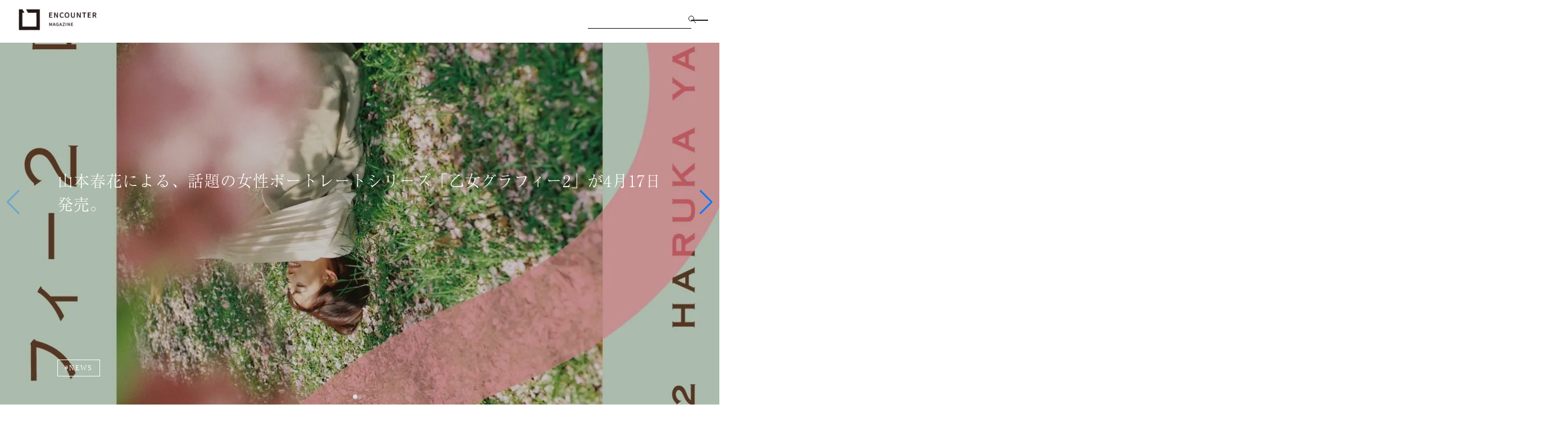

--- FILE ---
content_type: text/html; charset=UTF-8
request_url: https://encounter.curbon.jp/special/20230324/
body_size: 20558
content:
6265<!DOCTYPE html>
<html lang="ja">
<head>
  <meta charset="UTF-8">
  <meta http-equiv="X-UA-Compatible" content="IE=edge">
  <meta name="viewport" content="width=device-width, initial-scale=1.0">

  
  <script defer src="https://ajax.googleapis.com/ajax/libs/jquery/3.4.1/jquery.min.js" ></script>
  <script defer src="https://cdn.jsdelivr.net/npm/lazyload@2.0.0-rc.2/lazyload.min.js" ></script>
  <!-- <script defer src="https://unpkg.com/aos@next/dist/aos.js" ></script> -->
  <script defer src="https://cdn.jsdelivr.net/npm/swiper@8/swiper-bundle.min.js"></script>
  <script defer src="//cdn.jsdelivr.net/npm/gsap@3.7.0/dist/gsap.min.js"></script>
  <script defer src="//cdn.jsdelivr.net/npm/gsap@3.7.0/dist/ScrollTrigger.min.js"></script>
  <script defer src="https://cdnjs.cloudflare.com/ajax/libs/jquery-modal/0.9.1/jquery.modal.min.js" defer></script>

  <link rel="stylesheet" href="https://encounter.curbon.jp/wp-content/themes/encounter/assets/css/common.css?modified=2512111334" />
  <!-- <link rel="stylesheet" href="https://unpkg.com/aos@next/dist/aos.css" /> -->
  <link rel="stylesheet" href="https://cdnjs.cloudflare.com/ajax/libs/jquery-modal/0.9.1/jquery.modal.min.css" />

      <link rel="stylesheet" href="https://encounter.curbon.jp/wp-content/themes/encounter/assets/css/single.css?modified=2502041340">
  
  <link rel="stylesheet" href="https://pro.fontawesome.com/releases/v5.10.0/css/all.css" integrity="sha384-AYmEC3Yw5cVb3ZcuHtOA93w35dYTsvhLPVnYs9eStHfGJvOvKxVfELGroGkvsg+p" crossorigin="anonymous"/>
  <link rel="stylesheet" href="https://cdn.jsdelivr.net/npm/swiper@8/swiper-bundle.min.css" />

  <meta name='robots' content='index, follow, max-image-preview:large, max-snippet:-1, max-video-preview:-1' />

	<!-- This site is optimized with the Yoast SEO Premium plugin v23.1 (Yoast SEO v26.8) - https://yoast.com/product/yoast-seo-premium-wordpress/ -->
	<title>山本春花による、話題の女性ポートレートシリーズ「乙女グラフィー2」が4月17日発売。　 | ENCOUNTER MAGAZINE | 写真のウェブメディア</title>
	<link rel="canonical" href="https://encounter.curbon.jp/special/20230324/" />
	<meta property="og:locale" content="ja_JP" />
	<meta property="og:type" content="article" />
	<meta property="og:title" content="山本春花による、話題の女性ポートレートシリーズ「乙女グラフィー2」が4月17日発売。　 | ENCOUNTER MAGAZINE | 写真のウェブメディア" />
	<meta property="og:description" content="山本春花さんがnoteで連載中の女性ポートレートシリーズ「乙女グラフィー」の写真集第2作目「乙女グラフィー2」が、4月17日発売決定！前回発売の「乙女グラフィー」は好評につき完売。今回の発売を待ち望む方も多いのではないで [&hellip;]" />
	<meta property="og:url" content="https://encounter.curbon.jp/special/20230324/" />
	<meta property="og:site_name" content="ENCOUNTER MAGAZINE | 写真のウェブメディア" />
	<meta property="article:modified_time" content="2023-06-28T09:18:16+00:00" />
	<meta property="og:image" content="https://encounter.curbon.jp/wp-content/uploads/2023/03/yamamotoharuka-2.jpg" />
	<meta property="og:image:width" content="1284" />
	<meta property="og:image:height" content="1822" />
	<meta property="og:image:type" content="image/jpeg" />
	<meta name="twitter:card" content="summary_large_image" />
	<meta name="twitter:site" content="@curbonjp" />
	<script type="application/ld+json" class="yoast-schema-graph">{"@context":"https://schema.org","@graph":[{"@type":"WebPage","@id":"https://encounter.curbon.jp/special/20230324/","url":"https://encounter.curbon.jp/special/20230324/","name":"山本春花による、話題の女性ポートレートシリーズ「乙女グラフィー2」が4月17日発売。　 | ENCOUNTER MAGAZINE | 写真のウェブメディア","isPartOf":{"@id":"https://encounter.curbon.jp/#website"},"primaryImageOfPage":{"@id":"https://encounter.curbon.jp/special/20230324/#primaryimage"},"image":{"@id":"https://encounter.curbon.jp/special/20230324/#primaryimage"},"thumbnailUrl":"https://i0.wp.com/encounter.curbon.jp/wp-content/uploads/2023/03/yamamotoharuka-2.jpg?fit=1284%2C1822&ssl=1","datePublished":"2023-03-24T00:00:00+00:00","dateModified":"2023-06-28T09:18:16+00:00","breadcrumb":{"@id":"https://encounter.curbon.jp/special/20230324/#breadcrumb"},"inLanguage":"ja","potentialAction":[{"@type":"ReadAction","target":["https://encounter.curbon.jp/special/20230324/"]}]},{"@type":"ImageObject","inLanguage":"ja","@id":"https://encounter.curbon.jp/special/20230324/#primaryimage","url":"https://i0.wp.com/encounter.curbon.jp/wp-content/uploads/2023/03/yamamotoharuka-2.jpg?fit=1284%2C1822&ssl=1","contentUrl":"https://i0.wp.com/encounter.curbon.jp/wp-content/uploads/2023/03/yamamotoharuka-2.jpg?fit=1284%2C1822&ssl=1","width":1284,"height":1822},{"@type":"BreadcrumbList","@id":"https://encounter.curbon.jp/special/20230324/#breadcrumb","itemListElement":[{"@type":"ListItem","position":1,"name":"ホーム","item":"https://encounter.curbon.jp/"},{"@type":"ListItem","position":2,"name":"SPECIAL","item":"https://encounter.curbon.jp/special/"},{"@type":"ListItem","position":3,"name":"山本春花による、話題の女性ポートレートシリーズ「乙女グラフィー2」が4月17日発売。　"}]},{"@type":"WebSite","@id":"https://encounter.curbon.jp/#website","url":"https://encounter.curbon.jp/","name":"ENCOUNTER MAGAZINE | 写真のウェブメディア","description":"あたらしい時代の写真家と出会える。フォトグラファー・ジャーナル","potentialAction":[{"@type":"SearchAction","target":{"@type":"EntryPoint","urlTemplate":"https://encounter.curbon.jp/?s={search_term_string}"},"query-input":{"@type":"PropertyValueSpecification","valueRequired":true,"valueName":"search_term_string"}}],"inLanguage":"ja"}]}</script>
	<!-- / Yoast SEO Premium plugin. -->


<link rel='dns-prefetch' href='//stats.wp.com' />
<link rel='preconnect' href='//i0.wp.com' />
<link rel='preconnect' href='//c0.wp.com' />
<link rel="alternate" title="oEmbed (JSON)" type="application/json+oembed" href="https://encounter.curbon.jp/wp-json/oembed/1.0/embed?url=https%3A%2F%2Fencounter.curbon.jp%2Fspecial%2F20230324%2F" />
<link rel="alternate" title="oEmbed (XML)" type="text/xml+oembed" href="https://encounter.curbon.jp/wp-json/oembed/1.0/embed?url=https%3A%2F%2Fencounter.curbon.jp%2Fspecial%2F20230324%2F&#038;format=xml" />
<style id='wp-img-auto-sizes-contain-inline-css' type='text/css'>
img:is([sizes=auto i],[sizes^="auto," i]){contain-intrinsic-size:3000px 1500px}
/*# sourceURL=wp-img-auto-sizes-contain-inline-css */
</style>
<style id='wp-emoji-styles-inline-css' type='text/css'>

	img.wp-smiley, img.emoji {
		display: inline !important;
		border: none !important;
		box-shadow: none !important;
		height: 1em !important;
		width: 1em !important;
		margin: 0 0.07em !important;
		vertical-align: -0.1em !important;
		background: none !important;
		padding: 0 !important;
	}
/*# sourceURL=wp-emoji-styles-inline-css */
</style>
<link rel='stylesheet' id='wp-block-library-css' href='https://c0.wp.com/c/6.9/wp-includes/css/dist/block-library/style.min.css' type='text/css' media='all' />
<style id='wp-block-library-inline-css' type='text/css'>
/*wp_block_styles_on_demand_placeholder:6979c520e4fa0*/
/*# sourceURL=wp-block-library-inline-css */
</style>
<style id='classic-theme-styles-inline-css' type='text/css'>
/*! This file is auto-generated */
.wp-block-button__link{color:#fff;background-color:#32373c;border-radius:9999px;box-shadow:none;text-decoration:none;padding:calc(.667em + 2px) calc(1.333em + 2px);font-size:1.125em}.wp-block-file__button{background:#32373c;color:#fff;text-decoration:none}
/*# sourceURL=/wp-includes/css/classic-themes.min.css */
</style>
<link rel='stylesheet' id='wp-block-paragraph-css' href='https://c0.wp.com/c/6.9/wp-includes/blocks/paragraph/style.min.css' type='text/css' media='all' />
<link rel='stylesheet' id='wp-block-heading-css' href='https://c0.wp.com/c/6.9/wp-includes/blocks/heading/style.min.css' type='text/css' media='all' />
<script type="text/javascript" src="https://c0.wp.com/c/6.9/wp-includes/js/jquery/jquery.min.js" id="jquery-core-js"></script>
<script type="text/javascript" src="https://c0.wp.com/c/6.9/wp-includes/js/jquery/jquery-migrate.min.js" id="jquery-migrate-js"></script>
<script type="text/javascript" src="https://c0.wp.com/c/6.9/wp-includes/js/jquery/ui/core.min.js" id="jquery-ui-core-js"></script>
<script type="text/javascript" src="https://c0.wp.com/c/6.9/wp-includes/js/jquery/ui/mouse.min.js" id="jquery-ui-mouse-js"></script>
<script type="text/javascript" src="https://c0.wp.com/c/6.9/wp-includes/js/jquery/ui/sortable.min.js" id="jquery-ui-sortable-js"></script>
<script type="text/javascript" src="https://c0.wp.com/c/6.9/wp-includes/js/jquery/ui/resizable.min.js" id="jquery-ui-resizable-js"></script>
<script type="text/javascript" src="https://encounter.curbon.jp/wp-content/plugins/advanced-custom-fields-pro/assets/build/js/acf.min.js?ver=6.4.2" id="acf-js"></script>
<script type="text/javascript" src="https://c0.wp.com/c/6.9/wp-includes/js/dist/dom-ready.min.js" id="wp-dom-ready-js"></script>
<script type="text/javascript" src="https://c0.wp.com/c/6.9/wp-includes/js/dist/hooks.min.js" id="wp-hooks-js"></script>
<script type="text/javascript" src="https://c0.wp.com/c/6.9/wp-includes/js/dist/i18n.min.js" id="wp-i18n-js"></script>
<script type="text/javascript" id="wp-i18n-js-after">
/* <![CDATA[ */
wp.i18n.setLocaleData( { 'text direction\u0004ltr': [ 'ltr' ] } );
//# sourceURL=wp-i18n-js-after
/* ]]> */
</script>
<script type="text/javascript" id="wp-a11y-js-translations">
/* <![CDATA[ */
( function( domain, translations ) {
	var localeData = translations.locale_data[ domain ] || translations.locale_data.messages;
	localeData[""].domain = domain;
	wp.i18n.setLocaleData( localeData, domain );
} )( "default", {"translation-revision-date":"2026-01-23 14:37:58+0000","generator":"GlotPress\/4.0.3","domain":"messages","locale_data":{"messages":{"":{"domain":"messages","plural-forms":"nplurals=1; plural=0;","lang":"ja_JP"},"Notifications":["\u901a\u77e5"]}},"comment":{"reference":"wp-includes\/js\/dist\/a11y.js"}} );
//# sourceURL=wp-a11y-js-translations
/* ]]> */
</script>
<script type="text/javascript" src="https://c0.wp.com/c/6.9/wp-includes/js/dist/a11y.min.js" id="wp-a11y-js"></script>
<script type="text/javascript" src="https://encounter.curbon.jp/wp-content/plugins/advanced-custom-fields-pro/assets/build/js/acf-input.min.js?ver=6.4.2" id="acf-input-js"></script>
<script type="text/javascript" src="https://encounter.curbon.jp/wp-content/themes/encounter/assets/js/audio-player.js?ver=6.9" id="audio-player-js"></script>
<link rel="https://api.w.org/" href="https://encounter.curbon.jp/wp-json/" /><link rel="alternate" title="JSON" type="application/json" href="https://encounter.curbon.jp/wp-json/wp/v2/special/6265" /><link rel="EditURI" type="application/rsd+xml" title="RSD" href="https://encounter.curbon.jp/xmlrpc.php?rsd" />
<meta name="generator" content="WordPress 6.9" />
<link rel='shortlink' href='https://encounter.curbon.jp/?p=6265' />
	<style>img#wpstats{display:none}</style>
		<meta name="generator" content="Elementor 3.29.1; features: e_font_icon_svg, additional_custom_breakpoints, e_local_google_fonts, e_element_cache; settings: css_print_method-external, google_font-enabled, font_display-swap">
			<style>
				.e-con.e-parent:nth-of-type(n+4):not(.e-lazyloaded):not(.e-no-lazyload),
				.e-con.e-parent:nth-of-type(n+4):not(.e-lazyloaded):not(.e-no-lazyload) * {
					background-image: none !important;
				}
				@media screen and (max-height: 1024px) {
					.e-con.e-parent:nth-of-type(n+3):not(.e-lazyloaded):not(.e-no-lazyload),
					.e-con.e-parent:nth-of-type(n+3):not(.e-lazyloaded):not(.e-no-lazyload) * {
						background-image: none !important;
					}
				}
				@media screen and (max-height: 640px) {
					.e-con.e-parent:nth-of-type(n+2):not(.e-lazyloaded):not(.e-no-lazyload),
					.e-con.e-parent:nth-of-type(n+2):not(.e-lazyloaded):not(.e-no-lazyload) * {
						background-image: none !important;
					}
				}
			</style>
			
  

  <!-- Global site tag (gtag.js) - Google Analytics -->
  <script async src="https://www.googletagmanager.com/gtag/js?id=UA-7929883-16"></script>
  <script>
  window.dataLayer = window.dataLayer || [];
  function gtag(){dataLayer.push(arguments);}
  gtag('js', new Date());

  gtag('config', 'UA-7929883-16');
  </script>

  <!-- Google tag (gtag.js) -->
  <script async src="https://www.googletagmanager.com/gtag/js?id=G-WERDJ9YYQ9"></script>
  <script>
    window.dataLayer = window.dataLayer || [];
    function gtag(){dataLayer.push(arguments);}
    gtag('js', new Date());
    gtag('config', 'G-WERDJ9YYQ9');
  </script>

  <meta name="google-site-verification" content="1I06JtKDckIUw4awI5rQH8JDwqFc8ezkf6JpQR_cQ80" />

  <script defer src="https://encounter.curbon.jp/wp-content/themes/encounter/assets/js/main.js?modified=2406181244"></script>

  <!-- Google Tag Manager -->
  <script>(function(w,d,s,l,i){w[l]=w[l]||[];w[l].push({'gtm.start':
  new Date().getTime(),event:'gtm.js'});var f=d.getElementsByTagName(s)[0],
  j=d.createElement(s),dl=l!='dataLayer'?'&l='+l:'';j.async=true;j.src=
  'https://www.googletagmanager.com/gtm.js?id='+i+dl;f.parentNode.insertBefore(j,f);
  })(window,document,'script','dataLayer','GTM-T22D3VB3');</script>
  <!-- End Google Tag Manager -->

  
    
  </head>
<body
  data-tmpdir="https://encounter.curbon.jp/wp-content/themes/encounter/"
  data-vote_kodak="bd6cc9b598"
  data-ajaxurl="https://encounter.curbon.jp/wp-admin/admin-ajax.php"
>
<!-- Google Tag Manager (noscript) -->
<noscript><iframe src="https://www.googletagmanager.com/ns.html?id=GTM-T22D3VB3"
height="0" width="0" style="display:none;visibility:hidden"></iframe></noscript>
<!-- End Google Tag Manager (noscript) -->
<div id="before_cursor">
  <img src="https://encounter.curbon.jp/wp-content/themes/encounter/assets/images/before_arrow.png" alt="前へ">
</div>
<div id="next_cursor">
  <img src="https://encounter.curbon.jp/wp-content/themes/encounter/assets/images/next_arrow.png" alt="次へ">
</div>

<div class="goTop" id="goTop">
  <img class="goTop__img" src="https://encounter.curbon.jp/wp-content/themes/encounter/assets/images/top_arrow.png" alt="Topへ">
  <p class="goTop__title">TOP</p>
</div>

<section id="header" class="header">
  <div class="header__body">
    <a class="header__body__logo" href="https://encounter.curbon.jp">
      <img width="168px" src="https://encounter.curbon.jp/wp-content/themes/encounter/assets/images/logo.png" alt="ENCOUNTER MAGAZINE">
    </a>
    <div class="header__menu-wrap header__menu-wrap--pc">
      <form action="https://encounter.curbon.jp/search" class="header__search-form-pc">
        <input type="text" name="keywords">
        <button>
          <img src="https://encounter.curbon.jp/wp-content/themes/encounter/assets/images/icon-search.svg" alt="虫眼鏡のアイコン">
        </button>
      </form>
      <div id="hamburger-pc" class="hamburger hamburger--pc">
        <span></span>
        <span></span>
      </div>
    </div>
    <div class="header__menu-wrap header__menu-wrap--sp">
      <button id="search-button-sp" class="header__search-button-sp">
        <img src="https://encounter.curbon.jp/wp-content/themes/encounter/assets/images/icon-search.svg" alt="虫眼鏡のアイコン">
      </button>
      <form id="search-form-sp" action="https://encounter.curbon.jp/search" class="header__search-form-sp header__search-form-sp--hidden">
        <input type="text" name="keywords" placeholder="検索する">
        <button>SEARCH</button>
      </form>
      <div id="hamburger-sp" class="hamburger hamburger--sp">
        <span></span>
        <span></span>
      </div>
    </div>
  </div>
  
<nav id="pc-nav-menu" class="pc-nav-menu">
  <div class="pc-nav-menu__wrapper">
    <section class="pc-nav-menu-global-section">
      <ul>
        <li class="pc-nav-menu-global-section__menu-item">
          <div class="pc-nav-menu-global-section__menu-parent">
            <a href="https://encounter.curbon.jp">TOP</a>
          </div>
        </li>
                  <li class="pc-nav-menu-global-section__menu-item">
            <div class="pc-nav-menu-global-section__menu-parent">
              <a href="https://encounter.curbon.jp/category/news/">NEWS</a>
                          </div>
                      </li>
                  <li class="pc-nav-menu-global-section__menu-item">
            <div class="pc-nav-menu-global-section__menu-parent">
              <a href="https://encounter.curbon.jp/category/photo/">PHOTO</a>
                          </div>
                      </li>
                  <li class="pc-nav-menu-global-section__menu-item">
            <div class="pc-nav-menu-global-section__menu-parent">
              <a href="https://encounter.curbon.jp/category/culture/">CULTURE</a>
                          </div>
                      </li>
                  <li class="pc-nav-menu-global-section__menu-item">
            <div class="pc-nav-menu-global-section__menu-parent">
              <a href="https://encounter.curbon.jp/category/lifestyle/">LIFESTYLE</a>
                          </div>
                      </li>
                  <li class="pc-nav-menu-global-section__menu-item">
            <div class="pc-nav-menu-global-section__menu-parent">
              <a href="https://encounter.curbon.jp/category/music/">MUSIC</a>
                          </div>
                      </li>
                  <li class="pc-nav-menu-global-section__menu-item">
            <div class="pc-nav-menu-global-section__menu-parent">
              <a href="https://encounter.curbon.jp/category/fashion/">FASHION</a>
                          </div>
                      </li>
                  <li class="pc-nav-menu-global-section__menu-item">
            <div class="pc-nav-menu-global-section__menu-parent">
              <a href="https://encounter.curbon.jp/category/art-and-design/">ART&amp;DESIGN</a>
                          </div>
                      </li>
                  <li class="pc-nav-menu-global-section__menu-item">
            <div class="pc-nav-menu-global-section__menu-parent">
              <a href="https://encounter.curbon.jp/category/camera/">CAMERA</a>
                          </div>
                      </li>
                  <li class="pc-nav-menu-global-section__menu-item">
            <div class="pc-nav-menu-global-section__menu-parent">
              <a href="https://encounter.curbon.jp/category/knowledge/">KNOWLEDGE</a>
                              <button class="pc-nav-menu-global-section__show-button global-menu-show-children-button">
                  <span class="pc-nav-menu-global-section__show-button-line"></span>
                  <span class="pc-nav-menu-global-section__show-button-line pc-nav-menu-global-section__show-button-line--vertical"></span>
                </button>
                          </div>
                          <ul class="pc-nav-menu-global-section__children-list">
                <li class="pc-nav-menu-global-section__child-item">
                  <a href="https://encounter.curbon.jp/category/knowledge/">すべて</a>
                </li>
                                  <li class="pc-nav-menu-global-section__child-item">
                    <a href="https://encounter.curbon.jp/category/knowledge/dbsxcreatorsbase/">DBSxCreatorsBase</a>
                  </li>
                                  <li class="pc-nav-menu-global-section__child-item">
                    <a href="https://encounter.curbon.jp/category/knowledge/designer_meets/">Designer_meets</a>
                  </li>
                              </ul>
                      </li>
              </ul>
    </section>
    <section class="pc-nav-menu-contact-section">
      <h3 class="pc-nav-menu-contact-section__heading">CONTACT</h3>
      <ul class="pc-nav-menu-contact-section__mail-list">
        <li class="pc-nav-menu-contact-section__mail-item">
          <p class="pc-nav-menu-contact-section__mail-text">各種リリース情報・お問い合わせは</p>
          <a href="mailto:encounter@curbon.jp" class="pc-nav-menu-contact-section__mail-link">encounter@curbon.jp</a>
        </li>

      </ul>
            <ul>
                  <li>
            <a href="https://company.curbon.jp/" target="_blank" class="pc-nav-menu-contact-section__link-item">
              運営会社            </a>
          </li>
                  <li>
            <a href="https://www.curbon.jp/pages/terms" target="_blank" class="pc-nav-menu-contact-section__link-item">
              利用規約            </a>
          </li>
                  <li>
            <a href="https://www.curbon.jp/pages/privacy" target="_blank" class="pc-nav-menu-contact-section__link-item">
              プライバシーポリシー            </a>
          </li>
                  <li>
            <a href="mailto:encounter@curbon.jp" target="_blank" class="pc-nav-menu-contact-section__link-item">
              お問い合わせ            </a>
          </li>
                  <li>
            <a href="https://encounter.curbon.jp/news/contact-ad/" target="_blank" class="pc-nav-menu-contact-section__link-item">
              広告掲載            </a>
          </li>
                  <li>
            <a href="https://encounter.curbon.jp/news/press/" target="_blank" class="pc-nav-menu-contact-section__link-item">
              展覧会情報・プレスリリース            </a>
          </li>
                  <li>
            <a href="https://encounter-gallery.curbon.jp/" target="_blank" class="pc-nav-menu-contact-section__link-item">
              encounter gallery            </a>
          </li>
              </ul>
          </section>
  </div>
</nav>



</section>


<nav class="sp_navigation" role="navigation" id="sp_nav">
  <section class="header" style="position: static;">
    <div class="header__body">
      <div>
        <div class="header__body__logo">
          <img width="168px" src="https://encounter.curbon.jp/wp-content/themes/encounter/assets/images/logo.png" alt="ENCOUNTER MAGAZINE">
        </div>
      </div>
    </div>
  </section>

  <ul class="sp_navigation__nav__list">
    <li class="sp_navigation__nav__list__item">
      <div class="sp_navigation_parent_box">
        <a href="https://encounter.curbon.jp">TOP</a>
      </div>
    </li>
          <li class="sp_navigation__nav__list__item">
        <div class="sp_navigation_parent_box">
          <a href="https://encounter.curbon.jp/category/news/">NEWS</a>
                  </div>
              </li>
          <li class="sp_navigation__nav__list__item">
        <div class="sp_navigation_parent_box">
          <a href="https://encounter.curbon.jp/category/photo/">PHOTO</a>
                  </div>
              </li>
          <li class="sp_navigation__nav__list__item">
        <div class="sp_navigation_parent_box">
          <a href="https://encounter.curbon.jp/category/culture/">CULTURE</a>
                  </div>
              </li>
          <li class="sp_navigation__nav__list__item">
        <div class="sp_navigation_parent_box">
          <a href="https://encounter.curbon.jp/category/lifestyle/">LIFESTYLE</a>
                  </div>
              </li>
          <li class="sp_navigation__nav__list__item">
        <div class="sp_navigation_parent_box">
          <a href="https://encounter.curbon.jp/category/music/">MUSIC</a>
                  </div>
              </li>
          <li class="sp_navigation__nav__list__item">
        <div class="sp_navigation_parent_box">
          <a href="https://encounter.curbon.jp/category/fashion/">FASHION</a>
                  </div>
              </li>
          <li class="sp_navigation__nav__list__item">
        <div class="sp_navigation_parent_box">
          <a href="https://encounter.curbon.jp/category/art-and-design/">ART&amp;DESIGN</a>
                  </div>
              </li>
          <li class="sp_navigation__nav__list__item">
        <div class="sp_navigation_parent_box">
          <a href="https://encounter.curbon.jp/category/camera/">CAMERA</a>
                  </div>
              </li>
          <li class="sp_navigation__nav__list__item">
        <div class="sp_navigation_parent_box">
          <a href="https://encounter.curbon.jp/category/knowledge/">KNOWLEDGE</a>
                      <button class="sp_dropdown_btn global-menu-show-children-button">
              <span class="sp_dropdown_btn__border"></span>
              <span class="sp_dropdown_btn__border"></span>
            </button>
                  </div>
                  <ul class="sp_globalMenuBox__dropdown">
            <li class="sp_dropdownItem">
              <a href="https://encounter.curbon.jp/category/knowledge/">すべて</a>
            </li>
                          <li class="sp_dropdownItem">
                <a href="https://encounter.curbon.jp/category/knowledge/dbsxcreatorsbase/">DBSxCreatorsBase</a>
              </li>
                          <li class="sp_dropdownItem">
                <a href="https://encounter.curbon.jp/category/knowledge/designer_meets/">Designer_meets</a>
              </li>
                      </ul>
              </li>
        <li class="sp_navigation__nav__list__item">
      <div class="sp_navigation_parent_box">
        <a href="https://encounter.curbon.jp#contact">CONTACT</a>
      </div>
    </li>
  </ul>

    <ul class="sp_navigation__bottom__list">
          <li class="sp_navigation__bottom__list__item">
        <a href="https://company.curbon.jp/" target="_blank">
          運営会社        </a>
      </li>
          <li class="sp_navigation__bottom__list__item">
        <a href="https://www.curbon.jp/pages/terms" target="_blank">
          利用規約        </a>
      </li>
          <li class="sp_navigation__bottom__list__item">
        <a href="https://www.curbon.jp/pages/privacy" target="_blank">
          プライバシーポリシー        </a>
      </li>
          <li class="sp_navigation__bottom__list__item">
        <a href="mailto:encounter@curbon.jp" target="_blank">
          お問い合わせ        </a>
      </li>
          <li class="sp_navigation__bottom__list__item">
        <a href="https://encounter.curbon.jp/news/contact-ad/" target="_blank">
          広告掲載        </a>
      </li>
          <li class="sp_navigation__bottom__list__item">
        <a href="https://encounter.curbon.jp/news/press/" target="_blank">
          展覧会情報・プレスリリース        </a>
      </li>
          <li class="sp_navigation__bottom__list__item">
        <a href="https://encounter-gallery.curbon.jp/" target="_blank">
          encounter gallery        </a>
      </li>
      </ul>
  
  <!-- <div class="sp_tagArea">
    <ul class="sp_tagArea__list">
              <li class="sp_tagArea__item">
          <a href="https://encounter.curbon.jp/tag/365graph/">#365graph</a>
        </li>
              <li class="sp_tagArea__item">
          <a href="https://encounter.curbon.jp/tag/47series/">#47都道府県</a>
        </li>
              <li class="sp_tagArea__item">
          <a href="https://encounter.curbon.jp/tag/autoboy/">#Autoboy</a>
        </li>
              <li class="sp_tagArea__item">
          <a href="https://encounter.curbon.jp/tag/canon/">#Canon</a>
        </li>
              <li class="sp_tagArea__item">
          <a href="https://encounter.curbon.jp/tag/contax/">#CONTAX</a>
        </li>
              <li class="sp_tagArea__item">
          <a href="https://encounter.curbon.jp/tag/curbon/">#CURBON</a>
        </li>
              <li class="sp_tagArea__item">
          <a href="https://encounter.curbon.jp/tag/dbsxcreatorsbase/">#DBSxCreatorsBase</a>
        </li>
              <li class="sp_tagArea__item">
          <a href="https://encounter.curbon.jp/tag/designer_meets/">#Designer_meets</a>
        </li>
              <li class="sp_tagArea__item">
          <a href="https://encounter.curbon.jp/tag/emergence/">#emergence</a>
        </li>
              <li class="sp_tagArea__item">
          <a href="https://encounter.curbon.jp/tag/encountersfile/">#ENCOUNTERS File</a>
        </li>
              <li class="sp_tagArea__item">
          <a href="https://encounter.curbon.jp/tag/fujifilm/">#FUJIFILM</a>
        </li>
              <li class="sp_tagArea__item">
          <a href="https://encounter.curbon.jp/tag/gr/">#GR</a>
        </li>
              <li class="sp_tagArea__item">
          <a href="https://encounter.curbon.jp/tag/kodak/">#Kodak</a>
        </li>
              <li class="sp_tagArea__item">
          <a href="https://encounter.curbon.jp/tag/konica/">#KONICA</a>
        </li>
              <li class="sp_tagArea__item">
          <a href="https://encounter.curbon.jp/tag/leica/">#Leica</a>
        </li>
              <li class="sp_tagArea__item">
          <a href="https://encounter.curbon.jp/tag/listen-to-the-land/">#LISTEN TO THE LAND</a>
        </li>
              <li class="sp_tagArea__item">
          <a href="https://encounter.curbon.jp/tag/lomography/">#Lomography</a>
        </li>
              <li class="sp_tagArea__item">
          <a href="https://encounter.curbon.jp/tag/mv/">#MV</a>
        </li>
              <li class="sp_tagArea__item">
          <a href="https://encounter.curbon.jp/tag/news/">#NEWS</a>
        </li>
              <li class="sp_tagArea__item">
          <a href="https://encounter.curbon.jp/tag/nikon/">#Nikon</a>
        </li>
              <li class="sp_tagArea__item">
          <a href="https://encounter.curbon.jp/tag/olympus/">#OLYMPUS</a>
        </li>
              <li class="sp_tagArea__item">
          <a href="https://encounter.curbon.jp/tag/olympus-pen/">#OLYMPUS PEN</a>
        </li>
              <li class="sp_tagArea__item">
          <a href="https://encounter.curbon.jp/tag/om-3/">#OM-3</a>
        </li>
              <li class="sp_tagArea__item">
          <a href="https://encounter.curbon.jp/tag/omsystem/">#OMSYSTEM</a>
        </li>
              <li class="sp_tagArea__item">
          <a href="https://encounter.curbon.jp/tag/pentax/">#PENTAX</a>
        </li>
              <li class="sp_tagArea__item">
          <a href="https://encounter.curbon.jp/tag/pr/">#PR</a>
        </li>
              <li class="sp_tagArea__item">
          <a href="https://encounter.curbon.jp/tag/review/">#Review</a>
        </li>
              <li class="sp_tagArea__item">
          <a href="https://encounter.curbon.jp/tag/ricoh/">#RICOH</a>
        </li>
              <li class="sp_tagArea__item">
          <a href="https://encounter.curbon.jp/tag/sharp%ef%bc%88%e3%82%b7%e3%83%a3%e3%83%bc%e3%83%97%ef%bc%89/">#SHARP（シャープ）</a>
        </li>
              <li class="sp_tagArea__item">
          <a href="https://encounter.curbon.jp/tag/sns/">#SNS</a>
        </li>
              <li class="sp_tagArea__item">
          <a href="https://encounter.curbon.jp/tag/the-new-creators/">#THE NEW CREATORS</a>
        </li>
              <li class="sp_tagArea__item">
          <a href="https://encounter.curbon.jp/tag/tv/">#TV</a>
        </li>
              <li class="sp_tagArea__item">
          <a href="https://encounter.curbon.jp/tag/yawn/">#yawn</a>
        </li>
              <li class="sp_tagArea__item">
          <a href="https://encounter.curbon.jp/tag/%e3%82%a2%e3%83%bc%e3%83%88/">#アート</a>
        </li>
              <li class="sp_tagArea__item">
          <a href="https://encounter.curbon.jp/tag/%e3%82%a2%e3%83%91%e3%83%ac%e3%83%ab/">#アパレル</a>
        </li>
              <li class="sp_tagArea__item">
          <a href="https://encounter.curbon.jp/tag/%e3%82%a2%e3%83%af%e3%83%bc%e3%83%89/">#アワード</a>
        </li>
              <li class="sp_tagArea__item">
          <a href="https://encounter.curbon.jp/tag/event/">#イベント</a>
        </li>
              <li class="sp_tagArea__item">
          <a href="https://encounter.curbon.jp/tag/%e3%82%a4%e3%83%b3%e3%82%bf%e3%83%93%e3%83%a5%e3%83%bc/">#インタビュー</a>
        </li>
              <li class="sp_tagArea__item">
          <a href="https://encounter.curbon.jp/tag/%e3%82%a4%e3%83%b3%e3%83%86%e3%83%aa%e3%82%a2/">#インテリア</a>
        </li>
              <li class="sp_tagArea__item">
          <a href="https://encounter.curbon.jp/tag/weddingphoto/">#ウエディングフォト</a>
        </li>
              <li class="sp_tagArea__item">
          <a href="https://encounter.curbon.jp/tag/%e3%82%a8%e3%82%b8%e3%83%97%e3%83%88%e5%86%92%e9%99%ba%e7%b4%80/">#エジプト冒険紀</a>
        </li>
              <li class="sp_tagArea__item">
          <a href="https://encounter.curbon.jp/tag/%e3%82%a8%e3%83%83%e3%82%bb%e3%82%a4/">#エッセイ</a>
        </li>
              <li class="sp_tagArea__item">
          <a href="https://encounter.curbon.jp/tag/%e3%82%aa%e3%83%bc%e3%83%ab%e3%83%89%e3%83%87%e3%82%b8%e3%82%bf%e3%83%ab%e3%82%ab%e3%83%a1%e3%83%a9/">#オールドデジタルカメラ</a>
        </li>
              <li class="sp_tagArea__item">
          <a href="https://encounter.curbon.jp/tag/oldlens/">#オールドレンズ</a>
        </li>
              <li class="sp_tagArea__item">
          <a href="https://encounter.curbon.jp/tag/%e3%82%aa%e3%83%aa%e3%83%b3%e3%83%91%e3%82%b9/">#オリンパス</a>
        </li>
              <li class="sp_tagArea__item">
          <a href="https://encounter.curbon.jp/tag/online-exhibition/">#オンライン展</a>
        </li>
              <li class="sp_tagArea__item">
          <a href="https://encounter.curbon.jp/tag/%e3%81%8a%e7%ac%91%e3%81%84/">#お笑い</a>
        </li>
              <li class="sp_tagArea__item">
          <a href="https://encounter.curbon.jp/tag/owarai/">#お笑い芸人</a>
        </li>
              <li class="sp_tagArea__item">
          <a href="https://encounter.curbon.jp/tag/%e3%82%ab%e3%83%bc%e3%83%ab%e3%83%84%e3%82%a1%e3%82%a4%e3%82%b9/">#カールツァイス</a>
        </li>
              <li class="sp_tagArea__item">
          <a href="https://encounter.curbon.jp/tag/%e3%82%ab%e3%83%84%e3%82%bb%e3%83%9e%e3%82%b5%e3%83%92%e3%82%b3/">#カツセマサヒコ</a>
        </li>
              <li class="sp_tagArea__item">
          <a href="https://encounter.curbon.jp/tag/naniwa-camera/">#カメラのナニワの選び方</a>
        </li>
              <li class="sp_tagArea__item">
          <a href="https://encounter.curbon.jp/tag/%e3%82%ad%e3%83%a4%e3%83%8e%e3%83%b3/">#キヤノン</a>
        </li>
              <li class="sp_tagArea__item">
          <a href="https://encounter.curbon.jp/tag/%e3%82%ad%e3%83%a3%e3%83%8e%e3%83%b3/">#キャノン</a>
        </li>
              <li class="sp_tagArea__item">
          <a href="https://encounter.curbon.jp/tag/inspiredbyphotography/">#クリエイターが影響を受けた一枚</a>
        </li>
              <li class="sp_tagArea__item">
          <a href="https://encounter.curbon.jp/tag/%e3%82%af%e3%83%aa%e3%82%a8%e3%82%a4%e3%82%bf%e3%83%bc%e3%81%ae%e3%83%87%e3%82%b9%e3%82%af%e3%83%84%e3%82%a2%e3%83%bc/">#クリエイターのデスクツアー</a>
        </li>
              <li class="sp_tagArea__item">
          <a href="https://encounter.curbon.jp/tag/%e3%82%af%e3%83%aa%e3%82%a8%e3%82%a4%e3%82%bf%e3%83%bc%e3%81%ae%e3%83%ab%e3%83%bc%e3%83%84/">#クリエイターのルーツ</a>
        </li>
              <li class="sp_tagArea__item">
          <a href="https://encounter.curbon.jp/tag/%e3%82%b3%e3%83%80%e3%83%83%e3%82%af/">#コダック</a>
        </li>
              <li class="sp_tagArea__item">
          <a href="https://encounter.curbon.jp/tag/%e3%82%b3%e3%83%8b%e3%82%ab/">#コニカ</a>
        </li>
              <li class="sp_tagArea__item">
          <a href="https://encounter.curbon.jp/tag/%e3%82%b3%e3%83%a9%e3%83%a0/">#コラム</a>
        </li>
              <li class="sp_tagArea__item">
          <a href="https://encounter.curbon.jp/tag/%e3%82%b3%e3%83%b3%e3%82%bf%e3%83%83%e3%82%af%e3%82%b9/">#コンタックス</a>
        </li>
              <li class="sp_tagArea__item">
          <a href="https://encounter.curbon.jp/tag/compact/">#コンデジ</a>
        </li>
              <li class="sp_tagArea__item">
          <a href="https://encounter.curbon.jp/tag/compact-camera/">#コンパクトカメラ</a>
        </li>
              <li class="sp_tagArea__item">
          <a href="https://encounter.curbon.jp/tag/%e3%82%b3%e3%83%b3%e3%83%91%e3%82%af%e3%83%88%e3%83%87%e3%82%b8%e3%82%bf%e3%83%ab%e3%82%ab%e3%83%a1%e3%83%a9/">#コンパクトデジタルカメラ</a>
        </li>
              <li class="sp_tagArea__item">
          <a href="https://encounter.curbon.jp/tag/%e3%82%b3%e3%83%b3%e3%83%91%e3%82%af%e3%83%88%e3%83%95%e3%82%a3%e3%83%ab%e3%83%a0%e3%82%ab%e3%83%a1%e3%83%a9/">#コンパクトフィルムカメラ</a>
        </li>
              <li class="sp_tagArea__item">
          <a href="https://encounter.curbon.jp/tag/%e3%82%b7%e3%82%b0%e3%83%9e/">#シグマ</a>
        </li>
              <li class="sp_tagArea__item">
          <a href="https://encounter.curbon.jp/tag/%e3%82%b8%e3%83%a3%e3%82%b1%e3%83%83%e3%83%88%e3%83%87%e3%82%b6%e3%82%a4%e3%83%b3/">#ジャケットデザイン</a>
        </li>
              <li class="sp_tagArea__item">
          <a href="https://encounter.curbon.jp/tag/%e3%82%b9%e3%82%af%e3%83%bc%e3%83%ab%e3%83%95%e3%82%a9%e3%83%88/">#スクールフォト</a>
        </li>
              <li class="sp_tagArea__item">
          <a href="https://encounter.curbon.jp/tag/styling/">#スタイリング</a>
        </li>
              <li class="sp_tagArea__item">
          <a href="https://encounter.curbon.jp/tag/studio/">#スタジオ</a>
        </li>
              <li class="sp_tagArea__item">
          <a href="https://encounter.curbon.jp/tag/smartphone/">#スマホ</a>
        </li>
              <li class="sp_tagArea__item">
          <a href="https://encounter.curbon.jp/tag/%e3%82%bc%e3%83%b3%e3%82%b6%e3%83%96%e3%83%ad%e3%83%8b%e3%82%ab/">#ゼンザブロニカ</a>
        </li>
              <li class="sp_tagArea__item">
          <a href="https://encounter.curbon.jp/tag/%e3%82%bd%e3%83%8b%e3%83%bc/">#ソニー</a>
        </li>
              <li class="sp_tagArea__item">
          <a href="https://encounter.curbon.jp/tag/%e3%83%80%e3%82%a690000/">#ダウ90000</a>
        </li>
              <li class="sp_tagArea__item">
          <a href="https://encounter.curbon.jp/tag/digital/">#デジタル</a>
        </li>
              <li class="sp_tagArea__item">
          <a href="https://encounter.curbon.jp/tag/%e3%83%87%e3%82%b8%e3%82%bf%e3%83%ab%e4%b8%80%e7%9c%bc%e3%83%ac%e3%83%95%e3%82%ab%e3%83%a1%e3%83%a9/">#デジタル一眼レフカメラ</a>
        </li>
              <li class="sp_tagArea__item">
          <a href="https://encounter.curbon.jp/tag/%e3%83%88%e3%82%a4%e3%82%ab%e3%83%a1%e3%83%a9/">#トイカメラ</a>
        </li>
              <li class="sp_tagArea__item">
          <a href="https://encounter.curbon.jp/tag/%e3%83%89%e3%83%a9%e3%83%9e/">#ドラマ</a>
        </li>
              <li class="sp_tagArea__item">
          <a href="https://encounter.curbon.jp/tag/%e3%83%8b%e3%82%b3%e3%83%b3/">#ニコン</a>
        </li>
              <li class="sp_tagArea__item">
          <a href="https://encounter.curbon.jp/tag/newborn/">#ニューボーンフォト</a>
        </li>
              <li class="sp_tagArea__item">
          <a href="https://encounter.curbon.jp/tag/half-size/">#ハーフ</a>
        </li>
              <li class="sp_tagArea__item">
          <a href="https://encounter.curbon.jp/tag/%e3%83%8f%e3%83%83%e3%82%bb%e3%83%ab%e3%83%96%e3%83%a9%e3%83%83%e3%83%89/">#ハッセルブラッド</a>
        </li>
              <li class="sp_tagArea__item">
          <a href="https://encounter.curbon.jp/tag/business/">#ビジネス</a>
        </li>
              <li class="sp_tagArea__item">
          <a href="https://encounter.curbon.jp/tag/foodphoto/">#フードフォト</a>
        </li>
              <li class="sp_tagArea__item">
          <a href="https://encounter.curbon.jp/tag/film/">#フィルム</a>
        </li>
              <li class="sp_tagArea__item">
          <a href="https://encounter.curbon.jp/tag/%e3%83%95%e3%82%a3%e3%83%ab%e3%83%a0%e4%b8%80%e7%9c%bc%e3%83%ac%e3%83%95%e3%82%ab%e3%83%a1%e3%83%a9/">#フィルム一眼レフカメラ</a>
        </li>
              <li class="sp_tagArea__item">
          <a href="https://encounter.curbon.jp/tag/%e3%83%95%e3%82%a7%e3%82%b9/">#フェス</a>
        </li>
              <li class="sp_tagArea__item">
          <a href="https://encounter.curbon.jp/tag/%e3%83%95%e3%82%a9%e3%83%88%e3%82%a2%e3%83%af%e3%83%bc%e3%83%89/">#フォトアワード</a>
        </li>
              <li class="sp_tagArea__item">
          <a href="https://encounter.curbon.jp/tag/%e3%83%95%e3%82%a9%e3%83%88%e3%82%a8%e3%83%83%e3%82%bb%e3%82%a4/">#フォトエッセイ</a>
        </li>
              <li class="sp_tagArea__item">
          <a href="https://encounter.curbon.jp/tag/photo-contest/">#フォトコン</a>
        </li>
              <li class="sp_tagArea__item">
          <a href="https://encounter.curbon.jp/tag/%e3%81%b5%e3%81%9f%e3%81%a4%e3%81%ae%e8%a6%96%e7%82%b9%e3%81%a7%e8%a6%8b%e3%82%8b%e3%83%a9%e3%82%a4%e3%83%96%e3%81%ae%e8%a8%98%e6%86%b6/">#ふたつの視点で見るライブの記憶</a>
        </li>
              <li class="sp_tagArea__item">
          <a href="https://encounter.curbon.jp/tag/prop-styling/">#プロップスタイリング</a>
        </li>
              <li class="sp_tagArea__item">
          <a href="https://encounter.curbon.jp/tag/%e3%83%9a%e3%83%bc%e3%83%91%e3%83%bc%e3%82%b7%e3%83%a5%e3%83%bc%e3%83%88/">#ペーパーシュート</a>
        </li>
              <li class="sp_tagArea__item">
          <a href="https://encounter.curbon.jp/tag/%e3%83%9a%e3%83%b3%e3%82%bf%e3%82%b3%e3%83%b3/">#ペンタコン</a>
        </li>
              <li class="sp_tagArea__item">
          <a href="https://encounter.curbon.jp/tag/%e3%83%9a%e3%83%b3%e3%82%bf%e3%83%83%e3%82%af%e3%82%b9/">#ペンタックス</a>
        </li>
              <li class="sp_tagArea__item">
          <a href="https://encounter.curbon.jp/tag/portrait/">#ポートレート</a>
        </li>
              <li class="sp_tagArea__item">
          <a href="https://encounter.curbon.jp/tag/%e3%83%9d%e3%83%83%e3%83%97%e3%82%a2%e3%83%83%e3%83%97/">#ポップアップ</a>
        </li>
              <li class="sp_tagArea__item">
          <a href="https://encounter.curbon.jp/tag/my-rule/">#マイルール</a>
        </li>
              <li class="sp_tagArea__item">
          <a href="https://encounter.curbon.jp/tag/%e3%83%9e%e3%82%ad%e3%83%8a/">#マキナ</a>
        </li>
              <li class="sp_tagArea__item">
          <a href="https://encounter.curbon.jp/tag/maternityphoto/">#マタニティフォト</a>
        </li>
              <li class="sp_tagArea__item">
          <a href="https://encounter.curbon.jp/tag/%e3%83%9e%e3%83%9f%e3%83%a4/">#マミヤ</a>
        </li>
              <li class="sp_tagArea__item">
          <a href="https://encounter.curbon.jp/tag/%e3%81%be%e3%82%8b/">#まる</a>
        </li>
              <li class="sp_tagArea__item">
          <a href="https://encounter.curbon.jp/tag/marche/">#マルシェ</a>
        </li>
              <li class="sp_tagArea__item">
          <a href="https://encounter.curbon.jp/tag/%e3%83%9f%e3%83%8e%e3%83%ab%e3%82%bf/">#ミノルタ</a>
        </li>
              <li class="sp_tagArea__item">
          <a href="https://encounter.curbon.jp/tag/%e3%83%9f%e3%83%a9%e3%83%bc%e3%83%ac%e3%82%b9%e4%b8%80%e7%9c%bc%e3%82%ab%e3%83%a1%e3%83%a9/">#ミラーレス一眼カメラ</a>
        </li>
              <li class="sp_tagArea__item">
          <a href="https://encounter.curbon.jp/tag/%e3%83%a4%e3%82%b7%e3%82%ab/">#ヤシカ</a>
        </li>
              <li class="sp_tagArea__item">
          <a href="https://encounter.curbon.jp/tag/%e3%83%a9%e3%82%a4%e3%82%ab/">#ライカ</a>
        </li>
              <li class="sp_tagArea__item">
          <a href="https://encounter.curbon.jp/tag/%e3%83%a9%e3%82%b8%e3%82%aa/">#ラジオ</a>
        </li>
              <li class="sp_tagArea__item">
          <a href="https://encounter.curbon.jp/tag/%e3%83%a9%e3%83%83%e3%82%ad%e3%83%bc%e3%82%aa%e3%83%bc%e3%83%ab%e3%83%89%e3%82%b5%e3%83%b3/">#ラッキーオールドサン</a>
        </li>
              <li class="sp_tagArea__item">
          <a href="https://encounter.curbon.jp/tag/%e3%83%aa%e3%82%b3%e3%83%bc/">#リコー</a>
        </li>
              <li class="sp_tagArea__item">
          <a href="https://encounter.curbon.jp/tag/%e3%83%ab%e3%83%9f%e3%83%83%e3%82%af%e3%82%b9/">#ルミックス</a>
        </li>
              <li class="sp_tagArea__item">
          <a href="https://encounter.curbon.jp/tag/retouch/">#レタッチ</a>
        </li>
              <li class="sp_tagArea__item">
          <a href="https://encounter.curbon.jp/tag/%e3%83%ac%e3%83%9d%e3%83%bc%e3%83%88/">#レポート</a>
        </li>
              <li class="sp_tagArea__item">
          <a href="https://encounter.curbon.jp/tag/film-with-lens/">#レンズ付きフィルム</a>
        </li>
              <li class="sp_tagArea__item">
          <a href="https://encounter.curbon.jp/tag/%e3%83%ad%e3%83%bc%e3%83%a9%e3%82%a4/">#ローライ</a>
        </li>
              <li class="sp_tagArea__item">
          <a href="https://encounter.curbon.jp/tag/%e3%83%ad%e3%83%9e%e3%83%b3%e3%82%b9/">#ロマンス</a>
        </li>
              <li class="sp_tagArea__item">
          <a href="https://encounter.curbon.jp/tag/one-color/">#わたしのone color</a>
        </li>
              <li class="sp_tagArea__item">
          <a href="https://encounter.curbon.jp/tag/mycamera/">#わたしのカメラ</a>
        </li>
              <li class="sp_tagArea__item">
          <a href="https://encounter.curbon.jp/tag/watanabeani/">#ワタナベアニ</a>
        </li>
              <li class="sp_tagArea__item">
          <a href="https://encounter.curbon.jp/tag/%e4%b8%89%e6%b4%8b%e9%9b%bb%e6%a9%9f/">#三洋電機</a>
        </li>
              <li class="sp_tagArea__item">
          <a href="https://encounter.curbon.jp/tag/medium-format-camera/">#中判</a>
        </li>
              <li class="sp_tagArea__item">
          <a href="https://encounter.curbon.jp/tag/%e4%ba%94%e5%85%89%e3%82%ab%e3%83%a1%e3%83%a9/">#五光カメラ</a>
        </li>
              <li class="sp_tagArea__item">
          <a href="https://encounter.curbon.jp/tag/%e4%ba%ac%e3%82%bb%e3%83%a9/">#京セラ</a>
        </li>
              <li class="sp_tagArea__item">
          <a href="https://encounter.curbon.jp/tag/%e5%80%8b%e5%b1%95/">#個展</a>
        </li>
              <li class="sp_tagArea__item">
          <a href="https://encounter.curbon.jp/tag/working-space/">#写真家の視る働く空間</a>
        </li>
              <li class="sp_tagArea__item">
          <a href="https://encounter.curbon.jp/tag/photographer-talk/">#写真家放談</a>
        </li>
              <li class="sp_tagArea__item">
          <a href="https://encounter.curbon.jp/tag/photo-exhibition/">#写真展</a>
        </li>
              <li class="sp_tagArea__item">
          <a href="https://encounter.curbon.jp/tag/photobook/">#写真集</a>
        </li>
              <li class="sp_tagArea__item">
          <a href="https://encounter.curbon.jp/tag/%e5%86%ac%e3%81%a3%e3%81%a6%e6%9c%80%e9%ab%98%ef%bc%81/">#冬って最高！</a>
        </li>
              <li class="sp_tagArea__item">
          <a href="https://encounter.curbon.jp/tag/%e5%87%ba%e4%bc%9a%e3%81%88%e3%81%a6%e3%82%88%e3%81%8b%e3%81%a3%e3%81%9f%e3%80%82/">#出会えてよかった。</a>
        </li>
              <li class="sp_tagArea__item">
          <a href="https://encounter.curbon.jp/tag/kagatosashimi/">#加賀と刺身の「じゆうな写真」</a>
        </li>
              <li class="sp_tagArea__item">
          <a href="https://encounter.curbon.jp/tag/kagasho/">#加賀翔のオフショット話</a>
        </li>
              <li class="sp_tagArea__item">
          <a href="https://encounter.curbon.jp/tag/hokuoshinkonryokoki/">#北欧新婚旅行記</a>
        </li>
              <li class="sp_tagArea__item">
          <a href="https://encounter.curbon.jp/tag/%e5%90%91%e5%9d%82%e3%81%8f%e3%81%98%e3%82%89/">#向坂くじら</a>
        </li>
              <li class="sp_tagArea__item">
          <a href="https://encounter.curbon.jp/tag/with1km/">#君と1キロ</a>
        </li>
              <li class="sp_tagArea__item">
          <a href="https://encounter.curbon.jp/tag/%e5%a5%88%e3%80%85%e6%9c%aa/">#奈々未</a>
        </li>
              <li class="sp_tagArea__item">
          <a href="https://encounter.curbon.jp/tag/%e5%a5%bd%e3%81%8d%e3%81%93%e3%81%9d%e3%82%82%e3%81%ae%e3%81%ae%e4%b8%8a%e6%89%8b%e3%81%aa%e3%82%8c/">#好きこそものの上手なれ</a>
        </li>
              <li class="sp_tagArea__item">
          <a href="https://encounter.curbon.jp/tag/tatsuroyasui-aruhi/">#妻と過ごす写真のある日</a>
        </li>
              <li class="sp_tagArea__item">
          <a href="https://encounter.curbon.jp/tag/%e5%af%8c%e5%a3%ab%e3%83%95%e3%82%a4%e3%83%ab%e3%83%a0/">#富士フイルム</a>
        </li>
              <li class="sp_tagArea__item">
          <a href="https://encounter.curbon.jp/tag/crosstalk/">#対談</a>
        </li>
              <li class="sp_tagArea__item">
          <a href="https://encounter.curbon.jp/tag/%e5%b0%8f%e8%aa%ac/">#小説</a>
        </li>
              <li class="sp_tagArea__item">
          <a href="https://encounter.curbon.jp/tag/%e5%b1%95%e7%a4%ba/">#展示</a>
        </li>
              <li class="sp_tagArea__item">
          <a href="https://encounter.curbon.jp/tag/%e5%b1%95%e8%a6%a7%e4%bc%9a/">#展覧会</a>
        </li>
              <li class="sp_tagArea__item">
          <a href="https://encounter.curbon.jp/tag/%e5%b1%b1%e5%b2%b3%e5%8f%8e%e9%9b%86%e5%ae%b6/">#山岳収集家</a>
        </li>
              <li class="sp_tagArea__item">
          <a href="https://encounter.curbon.jp/tag/%e5%b7%9d%e5%b3%b6%e5%b0%8f%e9%b3%a5/">#川島小鳥</a>
        </li>
              <li class="sp_tagArea__item">
          <a href="https://encounter.curbon.jp/tag/%e5%ba%83%e5%91%8a/">#広告</a>
        </li>
              <li class="sp_tagArea__item">
          <a href="https://encounter.curbon.jp/tag/architectural-photograph/">#建築写真</a>
        </li>
              <li class="sp_tagArea__item">
          <a href="https://encounter.curbon.jp/tag/pre-photoshoot/">#成人式前撮り</a>
        </li>
              <li class="sp_tagArea__item">
          <a href="https://encounter.curbon.jp/tag/%e6%92%ae%e3%82%8a%e3%81%9f%e3%81%84%e6%98%a0%e5%83%8f%e3%82%92%e5%bd%a2%e3%81%ab/">#撮りたい映像を形に</a>
        </li>
              <li class="sp_tagArea__item">
          <a href="https://encounter.curbon.jp/tag/anokoro/">#撮りはじめた、あの頃。</a>
        </li>
              <li class="sp_tagArea__item">
          <a href="https://encounter.curbon.jp/tag/anokoro-feature/">#撮りはじめた、あの頃。特集</a>
        </li>
              <li class="sp_tagArea__item">
          <a href="https://encounter.curbon.jp/tag/shooting/">#撮り方</a>
        </li>
              <li class="sp_tagArea__item">
          <a href="https://encounter.curbon.jp/tag/%e6%92%ae%e5%bd%b1%e4%bc%9a/">#撮影会</a>
        </li>
              <li class="sp_tagArea__item">
          <a href="https://encounter.curbon.jp/tag/cinema/">#映画</a>
        </li>
              <li class="sp_tagArea__item">
          <a href="https://encounter.curbon.jp/tag/%e6%99%af%e8%89%b2%e3%81%ab%e3%81%aa%e3%82%8b%e5%ae%b6%e5%85%b7%e3%81%9f%e3%81%a1/">#景色になる家具たち</a>
        </li>
              <li class="sp_tagArea__item">
          <a href="https://encounter.curbon.jp/tag/%e6%9c%80%e6%9e%9c%e3%82%bf%e3%83%92/">#最果タヒ</a>
        </li>
              <li class="sp_tagArea__item">
          <a href="https://encounter.curbon.jp/tag/%e6%9e%9d%e5%84%aa%e8%8a%b1/">#枝優花</a>
        </li>
              <li class="sp_tagArea__item">
          <a href="https://encounter.curbon.jp/tag/%e6%9e%9d%e5%84%aa%e8%8a%b1%e3%81%ae%e3%81%8b%e3%81%a4%e3%81%a6%e3%81%ae%e7%a7%81%e3%81%a8%e5%af%be%e8%a9%b1%e3%81%99%e3%82%8b%e6%97%85%e3%80%82/">#枝優花のかつての私と対話する旅。</a>
        </li>
              <li class="sp_tagArea__item">
          <a href="https://encounter.curbon.jp/tag/%e6%b0%97%e3%81%be%e3%81%be%e3%81%ab%e3%81%a4%e3%81%8f%e3%82%8b%e3%80%81%e8%a4%92%e3%82%81%e3%82%89%e3%82%8c%e3%81%94%e3%81%af%e3%82%93/">#気ままにつくる、褒められごはん</a>
        </li>
              <li class="sp_tagArea__item">
          <a href="https://encounter.curbon.jp/tag/feature/">#特集記事</a>
        </li>
              <li class="sp_tagArea__item">
          <a href="https://encounter.curbon.jp/tag/%e7%94%9f%e6%b9%af%e8%91%89%e3%82%b7%e3%83%9b/">#生湯葉シホ</a>
        </li>
              <li class="sp_tagArea__item">
          <a href="https://encounter.curbon.jp/tag/joyuten2024/">#私が撮りたかった女優展</a>
        </li>
              <li class="sp_tagArea__item">
          <a href="https://encounter.curbon.jp/tag/%e7%b5%82%e3%82%8f%e3%81%a3%e3%81%9f%e3%81%8a%e3%81%ae%e3%81%a7%e3%82%89/">#終わったおのでら</a>
        </li>
              <li class="sp_tagArea__item">
          <a href="https://encounter.curbon.jp/tag/%e7%be%8e%e5%ae%b9/">#美容</a>
        </li>
              <li class="sp_tagArea__item">
          <a href="https://encounter.curbon.jp/tag/%e8%80%b3%e3%81%a7%e8%81%b4%e3%81%8f%e7%be%8e%e8%a1%93%e9%a4%a8/">#耳で聴く美術館</a>
        </li>
              <li class="sp_tagArea__item">
          <a href="https://encounter.curbon.jp/tag/%e8%a3%8f%e6%96%b9%e5%af%be%e8%ab%87/">#裏方対談</a>
        </li>
              <li class="sp_tagArea__item">
          <a href="https://encounter.curbon.jp/tag/%e8%a9%a6%e7%9d%80%e5%ae%a4%e3%81%ab%e3%81%a6-2/">#試着室にて</a>
        </li>
              <li class="sp_tagArea__item">
          <a href="https://encounter.curbon.jp/tag/aquos/">#連れて行こうAQUOS</a>
        </li>
              <li class="sp_tagArea__item">
          <a href="https://encounter.curbon.jp/tag/music/">#音楽</a>
        </li>
              <li class="sp_tagArea__item">
          <a href="https://encounter.curbon.jp/tag/%e9%9f%b3%e6%a5%bd%e3%82%a2%e3%83%bc%e3%83%86%e3%82%a3%e3%82%b9%e3%83%88%e3%82%92%e6%92%ae%e3%82%8a%e7%b6%9a%e3%81%91%e3%82%8b%e7%90%86%e7%94%b1/">#音楽アーティストを撮り続ける理由</a>
        </li>
              <li class="sp_tagArea__item">
          <a href="https://encounter.curbon.jp/tag/%e9%a3%af%e8%b1%8a%e3%81%be%e3%82%8a%e3%81%88/">#飯豊まりえ</a>
        </li>
          </ul>
  </div> -->
</nav>


<div style="">
  <section class="singleHeader">
    <div class="singleHeader__imgWrap">
              <img class="singleHeader__img__pc" src="https://i0.wp.com/encounter.curbon.jp/wp-content/uploads/2023/03/yamamotoharuka-2.jpg?fit=1284%2C1822&#038;ssl=1" alt="山本春花による、話題の女性ポートレートシリーズ「乙女グラフィー2」が4月17日発売。　">

                  <img class="singleHeader__img__sp" src="https://i0.wp.com/encounter.curbon.jp/wp-content/uploads/2023/03/yamamotoharuka-2.jpg?fit=1284%2C1822&#038;ssl=1" alt="山本春花による、話題の女性ポートレートシリーズ「乙女グラフィー2」が4月17日発売。　">
                  </div>
    <div class="singleHeader__body">
      <div class="singleHeader__body__titleArea">
        <h2 class="singleHeader__body__title">山本春花による、話題の女性ポートレートシリーズ「乙女グラフィー2」が4月17日発売。　</h2>
              </div>

              <ul class="singleHeader__body__tagList">
                      <li class="singleHeader__body__tag">
              <a href="https://encounter.curbon.jp/tag/news/">#NEWS</a>
            </li>
                  </ul>
          </div>
  </section>
  <style>
      /*after要素のスタイルをカスタムフィールドで管理する*/
      .singleHeader {
          --after-display: block;
      }
  </style>


  <div class="single-post">
    <div class="single-post__container">
      <section class="single-post-heading">
        <h2 class="single-post-heading__title">山本春花による、話題の女性ポートレートシリーズ「乙女グラフィー2」が4月17日発売。　</h2>
                  <ul class="single-post-heading__tagList">
                          <li class="single-post-heading__tag">
                <a href="https://encounter.curbon.jp/tag/news/">#NEWS</a>
              </li>
                      </ul>
              </section>

      <div class="single-post__content">
        
<figure class="wp-block-image size-full medium"><img data-recalc-dims="1" fetchpriority="high" decoding="async" width="1353" height="1920" src="https://i0.wp.com/encounter.curbon.jp/wp-content/uploads/2023/03/202303_news_yamamotoharuka_otomegraphy2-01.jpg?resize=1353%2C1920&#038;ssl=1" alt="" class="wp-image-6404" srcset="https://i0.wp.com/encounter.curbon.jp/wp-content/uploads/2023/03/202303_news_yamamotoharuka_otomegraphy2-01.jpg?w=1353&amp;ssl=1 1353w, https://i0.wp.com/encounter.curbon.jp/wp-content/uploads/2023/03/202303_news_yamamotoharuka_otomegraphy2-01.jpg?resize=211%2C300&amp;ssl=1 211w, https://i0.wp.com/encounter.curbon.jp/wp-content/uploads/2023/03/202303_news_yamamotoharuka_otomegraphy2-01.jpg?resize=722%2C1024&amp;ssl=1 722w, https://i0.wp.com/encounter.curbon.jp/wp-content/uploads/2023/03/202303_news_yamamotoharuka_otomegraphy2-01.jpg?resize=768%2C1090&amp;ssl=1 768w, https://i0.wp.com/encounter.curbon.jp/wp-content/uploads/2023/03/202303_news_yamamotoharuka_otomegraphy2-01.jpg?resize=1082%2C1536&amp;ssl=1 1082w" sizes="(max-width: 1000px) 100vw, 1000px" /></figure>



<div style="height:20px" aria-hidden="true" class="wp-block-spacer"></div>



<p>山本春花さんがnoteで連載中の女性ポートレートシリーズ「乙女グラフィー」の写真集第2作目「乙女グラフィー2」が、4月17日発売決定！前回発売の「乙女グラフィー」は好評につき完売。今回の発売を待ち望む方も多いのではないでしょうか。</p>



<p>写真は全てフィルムカメラで撮影。2018年から2023年に撮影した回の再収録と、3名のモデルによる新たなカットで構成される。</p>



<p>A5、160ページ、フルカラー。</p>



<h4 class="wp-block-heading">■参加モデル</h4>



<p>愛わなび／有村藍里／伊澤美沙／江嶋綾恵梨／くわはらひなた／小玉ひかり／こんじゅり／佐藤京／成瀬亜未／西谷菜々／浜辺ゆりな／真仲ひかり／三原羽衣／雪見みと／和田あずさ</p>



<h4 class="wp-block-heading">■表紙デザイン</h4>



<p>吉田憲司（TSUMASAKI）</p>



<div style="height:50px" aria-hidden="true" class="wp-block-spacer"></div>



<div class="wp-block-jetpack-slideshow aligncenter" data-effect="slide"><div class="wp-block-jetpack-slideshow_container swiper-container"><ul class="wp-block-jetpack-slideshow_swiper-wrapper swiper-wrapper"><li class="wp-block-jetpack-slideshow_slide swiper-slide"><figure><img data-recalc-dims="1" decoding="async" width="1024" height="725" alt="" class="wp-block-jetpack-slideshow_image wp-image-6405" data-id="6405" src="https://i0.wp.com/encounter.curbon.jp/wp-content/uploads/2023/03/202303_news_yamamotoharuka_otomegraphy2-02.jpg?resize=1024%2C725&#038;ssl=1" srcset="https://i0.wp.com/encounter.curbon.jp/wp-content/uploads/2023/03/202303_news_yamamotoharuka_otomegraphy2-02.jpg?resize=1024%2C725&amp;ssl=1 1024w, https://i0.wp.com/encounter.curbon.jp/wp-content/uploads/2023/03/202303_news_yamamotoharuka_otomegraphy2-02.jpg?resize=300%2C212&amp;ssl=1 300w, https://i0.wp.com/encounter.curbon.jp/wp-content/uploads/2023/03/202303_news_yamamotoharuka_otomegraphy2-02.jpg?resize=768%2C544&amp;ssl=1 768w, https://i0.wp.com/encounter.curbon.jp/wp-content/uploads/2023/03/202303_news_yamamotoharuka_otomegraphy2-02.jpg?w=1505&amp;ssl=1 1505w" sizes="(max-width: 1000px) 100vw, 1000px" /></figure></li><li class="wp-block-jetpack-slideshow_slide swiper-slide"><figure><img data-recalc-dims="1" decoding="async" width="1024" height="727" alt="" class="wp-block-jetpack-slideshow_image wp-image-6406" data-id="6406" src="https://i0.wp.com/encounter.curbon.jp/wp-content/uploads/2023/03/202303_news_yamamotoharuka_otomegraphy2-03.jpg?resize=1024%2C727&#038;ssl=1" srcset="https://i0.wp.com/encounter.curbon.jp/wp-content/uploads/2023/03/202303_news_yamamotoharuka_otomegraphy2-03.jpg?resize=1024%2C727&amp;ssl=1 1024w, https://i0.wp.com/encounter.curbon.jp/wp-content/uploads/2023/03/202303_news_yamamotoharuka_otomegraphy2-03.jpg?resize=300%2C213&amp;ssl=1 300w, https://i0.wp.com/encounter.curbon.jp/wp-content/uploads/2023/03/202303_news_yamamotoharuka_otomegraphy2-03.jpg?resize=768%2C545&amp;ssl=1 768w, https://i0.wp.com/encounter.curbon.jp/wp-content/uploads/2023/03/202303_news_yamamotoharuka_otomegraphy2-03.jpg?resize=1536%2C1090&amp;ssl=1 1536w, https://i0.wp.com/encounter.curbon.jp/wp-content/uploads/2023/03/202303_news_yamamotoharuka_otomegraphy2-03.jpg?w=1920&amp;ssl=1 1920w" sizes="(max-width: 1000px) 100vw, 1000px" /></figure></li><li class="wp-block-jetpack-slideshow_slide swiper-slide"><figure><img data-recalc-dims="1" loading="lazy" decoding="async" width="1024" height="727" alt="" class="wp-block-jetpack-slideshow_image wp-image-6407" data-id="6407" src="https://i0.wp.com/encounter.curbon.jp/wp-content/uploads/2023/03/202303_news_yamamotoharuka_otomegraphy2-04.jpg?resize=1024%2C727&#038;ssl=1" srcset="https://i0.wp.com/encounter.curbon.jp/wp-content/uploads/2023/03/202303_news_yamamotoharuka_otomegraphy2-04.jpg?resize=1024%2C727&amp;ssl=1 1024w, https://i0.wp.com/encounter.curbon.jp/wp-content/uploads/2023/03/202303_news_yamamotoharuka_otomegraphy2-04.jpg?resize=300%2C213&amp;ssl=1 300w, https://i0.wp.com/encounter.curbon.jp/wp-content/uploads/2023/03/202303_news_yamamotoharuka_otomegraphy2-04.jpg?resize=768%2C546&amp;ssl=1 768w, https://i0.wp.com/encounter.curbon.jp/wp-content/uploads/2023/03/202303_news_yamamotoharuka_otomegraphy2-04.jpg?resize=1536%2C1091&amp;ssl=1 1536w, https://i0.wp.com/encounter.curbon.jp/wp-content/uploads/2023/03/202303_news_yamamotoharuka_otomegraphy2-04.jpg?w=1920&amp;ssl=1 1920w" sizes="(max-width: 1000px) 100vw, 1000px" /></figure></li></ul><a class="wp-block-jetpack-slideshow_button-prev swiper-button-prev swiper-button-white" role="button"></a><a class="wp-block-jetpack-slideshow_button-next swiper-button-next swiper-button-white" role="button"></a><a aria-label="Pause Slideshow" class="wp-block-jetpack-slideshow_button-pause" role="button"></a><div class="wp-block-jetpack-slideshow_pagination swiper-pagination swiper-pagination-white"></div></div></div>



<div style="height:10px" aria-hidden="true" class="wp-block-spacer"></div>



<p>4月18日（火）〜23日（日）にはサイト青山A室・B室にて写真集「乙女グラフィー」の出版記念写真展が開催される。手焼きの写真展示のほか、写真集を実際に手に取って見ることができる。</p>



<div style="height:15px" aria-hidden="true" class="wp-block-spacer"></div>



<hr class="wp-block-separator has-text-color has-black-color has-alpha-channel-opacity has-black-background-color has-background is-style-dots"/>



<div style="height:15px" aria-hidden="true" class="wp-block-spacer"></div>



<h5 class="wp-block-heading" id="h-profile">Profile</h5>



<h4 class="wp-block-heading" id="h-山本春花-yamamoto-haruka">山本春花 Yamamoto Haruka</h4>



<p class="has-small-font-size">東京都生まれ。フリーランスフォトグラファーとして雑誌・CDジャケット・広告の撮影などで幅広く活動中。2014年よりブログで女性モデルを被写体としたポートレートシリーズ「乙女グラフィー」の連載を開始。若い女性に対するコンプレックスの解消や自らの“老い”に向き合うことをテーマとしており、同年開催されたアートフェア「台湾フォト」に出展された。2018年8月、スタンダーズより同タイトルで写真集を上梓。2023年4月、二冊目の写真集「乙女グラフィー2」を出版。</p>



<p class="has-small-font-size">Instagram：<a href="https://www.instagram.com/_yamamotoharuka_/" target="_blank" rel="noreferrer noopener">＠_yamamotoharuka_</a></p>



<div style="height:15px" aria-hidden="true" class="wp-block-spacer"></div>



<hr class="wp-block-separator has-text-color has-black-color has-alpha-channel-opacity has-black-background-color has-background is-style-dots"/>



<div style="height:15px" aria-hidden="true" class="wp-block-spacer"></div>



<h3 class="wp-block-heading" id="h-山本春花-写真写真集-乙女グラフィー2">山本春花 写真写真集「乙女グラフィー2」</h3>



<h4 class="wp-block-heading" id="h-発売開始">■発売開始</h4>



<p>2023年4月17日（月）※予約受付中</p>



<h4 class="wp-block-heading" id="h-販売ページ">■販売ページ</h4>



<p>HarukaYamamoto Photography Store : <a href="https://haruka146.thebase.in/" target="_blank" rel="noreferrer noopener">https://haruka146.thebase.in/</a></p>



<div style="height:15px" aria-hidden="true" class="wp-block-spacer"></div>



<hr class="wp-block-separator has-text-color has-black-color has-alpha-channel-opacity has-black-background-color has-background is-style-dots"/>



<div style="height:20px" aria-hidden="true" class="wp-block-spacer"></div>



<h3 class="wp-block-heading">今回の写真集「乙女グラフィー2」は「乙女グラフィー」二作目となりますが、二作目の制作を始めたきっかけなどはありますか？</h3>



<p>前回スタンダーズから出版した写真集「乙女グラフィー」が完売したため、手に取っていただける写真集がなくなってしまいました。そのため新しい写真集を制作しようと思いました。</p>



<p>この「乙女グラフィー」というシリーズは普段は自分と向き合うために撮影していますが、年々「連載を楽しみにしています」「『乙女グラフィー』に出演するのが夢でした」「前回の写真集を購入しました！」など、応援の声が届くようになりました。そこで、自分のためだけではなく、見ている人にももっと喜んで欲しいと思うようになり、今回の制作を決意しました。</p>



<h3 class="wp-block-heading">「乙女グラフィー2」に込められた思いを教えてください。</h3>



<p>「乙女グラフィー」は、フィルムカメラを使用して撮影している女性ポートレートシリーズです。若い女性を撮ることで自分自身の老いと向き合い、肉体的に衰えていくことへの恐怖やコンプレックスを解消することが隠されたテーマになっています。</p>



<h3 class="wp-block-heading">「乙女グラフィー2」はどんな人に手にとってもらいたいですか？</h3>



<p>「乙女グラフィー」のテーマが前述の通りなので、特に自分と同じくらいの年齢の方に共感していただけると嬉しいと思いますが、女の子を恋人や友達のように感じたり、単純に可愛い！と思ったり、テーマに縛られず色々な目線で楽しんでいただけたらと思っています！</p>



<h3 class="wp-block-heading">最後に、今気になっている展示を教えてください。</h3>



<p>志賀理江子、竹内公太<br>「さばかれえぬ私へ」Tokyo Contemporary Art Award 2021-2023 受賞記念展</p>



<div style="height:30px" aria-hidden="true" class="wp-block-spacer"></div>



<hr class="wp-block-separator has-text-color has-black-color has-alpha-channel-opacity has-black-background-color has-background is-style-wide"/>



<h4 class="wp-block-heading">【NEWS関連記事】</h4>



<div class="wp-block-query is-layout-flow wp-block-query-is-layout-flow"><ul class="is-flex-container columns-3 wp-block-post-template is-layout-flow wp-block-post-template-is-layout-flow"><li class="wp-block-post post-8532 special type-special status-publish has-post-thumbnail hentry category-news tag-news">
<figure class="wp-block-post-featured-image"><img data-recalc-dims="1" loading="lazy" decoding="async" width="765" height="957" src="https://i0.wp.com/encounter.curbon.jp/wp-content/uploads/2023/06/20230621_news_azuma-01.png?resize=765%2C957&#038;ssl=1" class="attachment-post-thumbnail size-post-thumbnail wp-post-image" alt="" style="object-fit:cover;" srcset="https://i0.wp.com/encounter.curbon.jp/wp-content/uploads/2023/06/20230621_news_azuma-01.png?w=765&amp;ssl=1 765w, https://i0.wp.com/encounter.curbon.jp/wp-content/uploads/2023/06/20230621_news_azuma-01.png?resize=240%2C300&amp;ssl=1 240w" sizes="(max-width: 765px) 100vw, 765px" /></figure>

<h6 class="wp-block-post-title"><a href="https://encounter.curbon.jp/special/20230620/" target="_self" >モデル・矢野未希子、写真家・東 京祐による写真展 “as is” が6月20日（火）よりKarimoku Commons Tokyoにて開催。会場では限定1000冊の写真集「as is」を販売。</a></h6>
</li><li class="wp-block-post post-8537 special type-special status-publish has-post-thumbnail hentry category-news tag-news">
<figure class="wp-block-post-featured-image"><img data-recalc-dims="1" loading="lazy" decoding="async" width="1920" height="1080" src="https://i0.wp.com/encounter.curbon.jp/wp-content/uploads/2023/06/20230621_news_lulabooks_non-mv2.png?resize=1920%2C1080&#038;ssl=1" class="attachment-post-thumbnail size-post-thumbnail wp-post-image" alt="" style="object-fit:cover;" srcset="https://i0.wp.com/encounter.curbon.jp/wp-content/uploads/2023/06/20230621_news_lulabooks_non-mv2.png?w=1920&amp;ssl=1 1920w, https://i0.wp.com/encounter.curbon.jp/wp-content/uploads/2023/06/20230621_news_lulabooks_non-mv2.png?resize=300%2C169&amp;ssl=1 300w, https://i0.wp.com/encounter.curbon.jp/wp-content/uploads/2023/06/20230621_news_lulabooks_non-mv2.png?resize=1024%2C576&amp;ssl=1 1024w, https://i0.wp.com/encounter.curbon.jp/wp-content/uploads/2023/06/20230621_news_lulabooks_non-mv2.png?resize=768%2C432&amp;ssl=1 768w, https://i0.wp.com/encounter.curbon.jp/wp-content/uploads/2023/06/20230621_news_lulabooks_non-mv2.png?resize=1536%2C864&amp;ssl=1 1536w" sizes="(max-width: 1000px) 100vw, 1000px" /></figure>

<h6 class="wp-block-post-title"><a href="https://encounter.curbon.jp/special/20230619/" target="_self" >のん30歳の誕生日にアートブック「Non」がLula BOOKSより発売。写真家・小見山峻、田中雅也、水谷太郎らが参加。</a></h6>
</li><li class="wp-block-post post-8457 special type-special status-publish has-post-thumbnail hentry category-news tag-news">
<figure class="wp-block-post-featured-image"><img data-recalc-dims="1" loading="lazy" decoding="async" width="1920" height="1278" src="https://i0.wp.com/encounter.curbon.jp/wp-content/uploads/2023/06/53154891be5debaac72a41e785cbfbea.jpg?resize=1920%2C1278&#038;ssl=1" class="attachment-post-thumbnail size-post-thumbnail wp-post-image" alt="" style="object-fit:cover;" srcset="https://i0.wp.com/encounter.curbon.jp/wp-content/uploads/2023/06/53154891be5debaac72a41e785cbfbea.jpg?w=1920&amp;ssl=1 1920w, https://i0.wp.com/encounter.curbon.jp/wp-content/uploads/2023/06/53154891be5debaac72a41e785cbfbea.jpg?resize=300%2C200&amp;ssl=1 300w, https://i0.wp.com/encounter.curbon.jp/wp-content/uploads/2023/06/53154891be5debaac72a41e785cbfbea.jpg?resize=1024%2C682&amp;ssl=1 1024w, https://i0.wp.com/encounter.curbon.jp/wp-content/uploads/2023/06/53154891be5debaac72a41e785cbfbea.jpg?resize=768%2C511&amp;ssl=1 768w, https://i0.wp.com/encounter.curbon.jp/wp-content/uploads/2023/06/53154891be5debaac72a41e785cbfbea.jpg?resize=1536%2C1022&amp;ssl=1 1536w" sizes="(max-width: 1000px) 100vw, 1000px" /></figure>

<h6 class="wp-block-post-title"><a href="https://encounter.curbon.jp/special/20230614/" target="_self" >コハラタケル 写真展 「撮縁」が東京＆京都のライカギャラリーにて同時開催中</a></h6>
</li></ul>

<nav class="wp-block-query-pagination has-small-font-size is-content-justification-space-between is-nowrap is-layout-flex wp-container-core-query-pagination-is-layout-5a589469 wp-block-query-pagination-is-layout-flex" aria-label="ページネーション">


<div class="wp-block-query-pagination-numbers"><span aria-current="page" class="page-numbers current">1</span>
<a class="page-numbers" href="?query-0-page=2">2</a>
<a class="page-numbers" href="?query-0-page=3">3</a>
<span class="page-numbers dots">&hellip;</span>
<a class="page-numbers" href="?query-0-page=10">10</a></div>

<a href="/special/20230324/?query-0-page=2" class="wp-block-query-pagination-next">次のページ<span class='wp-block-query-pagination-next-arrow is-arrow-arrow' aria-hidden='true'>→</span></a>
</nav>

</div>
      </div>
      
<div class="single-post-info">
      <div class="single-post-info__tag-list">
              <a href="https://encounter.curbon.jp/tag/news/" class="single-post-info__tag">#NEWS</a>
          </div>
  
  <div class="single-post-info__category-and-date">
    <p class="single-post-info__date">2023.03.24,&nbsp;</p>
    <a href='https://encounter.curbon.jp/category/news/' class='single-post-info__category'>NEWS</a>    <div class="single-post-info__sns">
      <a href="http://x.com/share?url=https://encounter.curbon.jp/special/20230324/&text=山本春花による、話題の女性ポートレートシリーズ「乙女グラフィー2」が4月17日発売。　" target="_blank" class="twitter">
        <img src="https://encounter.curbon.jp/wp-content/themes/encounter/assets/images/logo_x.png" alt="">
      </a>
      <a href="https://www.facebook.com/sharer/sharer.php?u=https://encounter.curbon.jp/special/20230324/" target="_blank">
        <img src="https://encounter.curbon.jp/wp-content/themes/encounter/assets/images/facebook.png" alt="facebook">
      </a>
    </div>
  </div>
</div>
    </div>
  </div>

    
  <aside class="single-post-related-articles">


    <section class="other">
      <p class="other__title">OTHER ARTICLES</p>

      <div class="other__posts">

                  <a href="https://encounter.curbon.jp/news/blueriver/" class="other__post">
            <div class="other__post__imgWrap scaleImage-wrap">
                              <img src="https://i0.wp.com/encounter.curbon.jp/wp-content/uploads/2026/01/BLUE-RIVER.png?fit=500%2C281&#038;ssl=1" alt="《1/17から》アーティスト・宮田草介による個展「BLUE RIVER」が開催">
                          </div>
            <div class="other__post__info">
              <p class="other__post__info__category">NEWS, </p>
              <p class="other__post__info__date">2026.01.21</p>
            </div>
            <p class="other__post__title">《1/17から》アーティスト・宮田草介による個展「BLUE RIVER」が開催</p>
          </a>
                  <a href="https://encounter.curbon.jp/news/cobalt/" class="other__post">
            <div class="other__post__imgWrap scaleImage-wrap">
                              <img src="https://i0.wp.com/encounter.curbon.jp/wp-content/uploads/2026/01/7e4de2701673c6b94af4324ad9943c23.png?fit=500%2C281&#038;ssl=1" alt="《3/3刊行》俳優・黒川想矢×写真家・末長真による写真集『コバルト』が発売">
                          </div>
            <div class="other__post__info">
              <p class="other__post__info__category">NEWS, </p>
              <p class="other__post__info__date">2026.01.15</p>
            </div>
            <p class="other__post__title">《3/3刊行》俳優・黒川想矢×写真家・末長真による写真集『コバルト』が発売</p>
          </a>
                  <a href="https://encounter.curbon.jp/news/gokigennnaseikatu/" class="other__post">
            <div class="other__post__imgWrap scaleImage-wrap">
                              <img src="https://i0.wp.com/encounter.curbon.jp/wp-content/uploads/2025/11/6d0f41f6470cf0d38b3df0620994fbba.jpg?fit=500%2C281&#038;ssl=1" alt="《1/10から》YouTuber・岡奈なな子×写真家・増田彩来による写真展が開催">
                          </div>
            <div class="other__post__info">
              <p class="other__post__info__category">NEWS, </p>
              <p class="other__post__info__date">2025.12.24</p>
            </div>
            <p class="other__post__title">《1/10から》YouTuber・岡奈なな子×写真家・増田彩来による写真展が開催</p>
          </a>
              </div>
    </section>
</aside>

  </div>


<section class="footer-artist-section">
  <div class="footer-artist-section__container">
    <h3 class="footer-artist-section__heading">ARTIST</h3>
    <div class="footer-artist-section__list">
              <a
          href="https://encounter.curbon.jp/artist/amatou/"
          class="footer-artist-section__list-item
                                "
        >Amatou</a>
              <a
          href="https://encounter.curbon.jp/artist/kentanahashi/"
          class="footer-artist-section__list-item
                                "
        >Ken Tanahashi</a>
              <a
          href="https://encounter.curbon.jp/artist/marco/"
          class="footer-artist-section__list-item
                                "
        >MARCO</a>
              <a
          href="https://encounter.curbon.jp/artist/munetakatokuyama/"
          class="footer-artist-section__list-item
                                "
        >Munetaka Tokuyama</a>
              <a
          href="https://encounter.curbon.jp/artist/shinnoguchi/"
          class="footer-artist-section__list-item
                                "
        >Shin Noguchi</a>
              <a
          href="https://encounter.curbon.jp/artist/shodamasahiro/"
          class="footer-artist-section__list-item
                                "
        >SHODA MASAHIRO</a>
              <a
          href="https://encounter.curbon.jp/artist/yansukim/"
          class="footer-artist-section__list-item
                                "
        >yansuKIM</a>
              <a
          href="https://encounter.curbon.jp/artist/coffeerumbahiraokasachio/"
          class="footer-artist-section__list-item
                                "
        >コーヒールンバ 平岡佐智男</a>
              <a
          href="https://encounter.curbon.jp/artist/koharatakeru/"
          class="footer-artist-section__list-item
                                "
        >コハラタケル</a>
              <a
          href="https://encounter.curbon.jp/artist/shifon/"
          class="footer-artist-section__list-item
                                "
        >しふぉん</a>
              <a
          href="https://encounter.curbon.jp/artist/tashiroyuri/"
          class="footer-artist-section__list-item
                                "
        >たしろ ゆり</a>
              <a
          href="https://encounter.curbon.jp/artist/tenten/"
          class="footer-artist-section__list-item
                                "
        >てんてん</a>
              <a
          href="https://encounter.curbon.jp/artist/tonakai/"
          class="footer-artist-section__list-item
                                "
        >トナカイ</a>
              <a
          href="https://encounter.curbon.jp/artist/botchan/"
          class="footer-artist-section__list-item
                                "
        >ぼっちゃん</a>
              <a
          href="https://encounter.curbon.jp/artist/morganmala/"
          class="footer-artist-section__list-item
                                "
        >モーガン茉愛羅</a>
              <a
          href="https://encounter.curbon.jp/artist/watanabeani/"
          class="footer-artist-section__list-item
                                "
        >ワタナベアニ</a>
              <a
          href="https://encounter.curbon.jp/artist/mimoriiko/"
          class="footer-artist-section__list-item
                                "
        >三森いこ</a>
              <a
          href="https://encounter.curbon.jp/artist/uedayuki/"
          class="footer-artist-section__list-item
                                "
        >上田 優紀</a>
              <a
          href="https://encounter.curbon.jp/artist/nakagawamasako/"
          class="footer-artist-section__list-item
                                "
        >中川 正子</a>
              <a
          href="https://encounter.curbon.jp/artist/nakanishitakuya/"
          class="footer-artist-section__list-item
                                "
        >中西 拓也</a>
              <a
          href="https://encounter.curbon.jp/artist/inouesayuki/"
          class="footer-artist-section__list-item
                                "
        >井上佐由紀</a>
              <a
          href="https://encounter.curbon.jp/artist/nishinakatsusuke/"
          class="footer-artist-section__list-item
                                "
        >仁科勝介｜かつお</a>
              <a
          href="https://encounter.curbon.jp/artist/imajojun/"
          class="footer-artist-section__list-item
                                "
        >今城 純</a>
              <a
          href="https://encounter.curbon.jp/artist/itotetsuya/"
          class="footer-artist-section__list-item
                                "
        >伊藤徹也</a>
              <a
          href="https://encounter.curbon.jp/artist/uchimuramadoca/"
          class="footer-artist-section__list-item
                                "
        >内村 円</a>
              <a
          href="https://encounter.curbon.jp/artist/emmamaeda/"
          class="footer-artist-section__list-item
                                "
        >前田 エマ</a>
              <a
          href="https://encounter.curbon.jp/artist/katoyukihide/"
          class="footer-artist-section__list-item
                                "
        >加藤 幸秀</a>
              <a
          href="https://encounter.curbon.jp/artist/kagasho/"
          class="footer-artist-section__list-item
                                "
        >加賀 翔</a>
              <a
          href="https://encounter.curbon.jp/artist/kitaokatoshiaki/"
          class="footer-artist-section__list-item
                                "
        >北岡稔章</a>
              <a
          href="https://encounter.curbon.jp/artist/haradakazumasa/"
          class="footer-artist-section__list-item
                                "
        >原田 教正</a>
              <a
          href="https://encounter.curbon.jp/artist/yoshiokaeichi/"
          class="footer-artist-section__list-item
                                "
        >吉岡 栄一</a>
              <a
          href="https://encounter.curbon.jp/artist/yoshimurahiroshi/"
          class="footer-artist-section__list-item
                                "
        >吉村 ひろし</a>
              <a
          href="https://encounter.curbon.jp/artist/saramasuda/"
          class="footer-artist-section__list-item
                                "
        >増田彩来</a>
              <a
          href="https://encounter.curbon.jp/artist/yasuitatsuro/"
          class="footer-artist-section__list-item
                                "
        >安井 達郎</a>
              <a
          href="https://encounter.curbon.jp/artist/yoshihiroabiko/"
          class="footer-artist-section__list-item
                                "
        >安彦 嘉浩</a>
              <a
          href="https://encounter.curbon.jp/artist/andomamiko/"
          class="footer-artist-section__list-item
                                "
        >安藤 マミコ</a>
              <a
          href="https://encounter.curbon.jp/artist/tomitorimasaaki/"
          class="footer-artist-section__list-item
                                "
        >富取 正明</a>
              <a
          href="https://encounter.curbon.jp/artist/ogawasara/"
          class="footer-artist-section__list-item
                                "
        >小川紗良</a>
              <a
          href="https://encounter.curbon.jp/artist/kosugiayumu/"
          class="footer-artist-section__list-item
                                "
        >小杉 歩</a>
              <a
          href="https://encounter.curbon.jp/artist/owashiyousuke/"
          class="footer-artist-section__list-item
                                "
        >尾鷲 陽介</a>
              <a
          href="https://encounter.curbon.jp/artist/yamamotoharuka/"
          class="footer-artist-section__list-item
                                "
        >山本 春花</a>
              <a
          href="https://encounter.curbon.jp/artist/yamamotomasayoshi/"
          class="footer-artist-section__list-item
                                "
        >山本 正義</a>
              <a
          href="https://encounter.curbon.jp/artist/taijiyamazaki/"
          class="footer-artist-section__list-item
                                "
        >山﨑 泰治</a>
              <a
          href="https://encounter.curbon.jp/artist/iwakurashiori/"
          class="footer-artist-section__list-item
                                "
        >岩倉 しおり</a>
              <a
          href="https://encounter.curbon.jp/artist/shimaharayuya/"
          class="footer-artist-section__list-item
                                "
        >嶌原 佑矢</a>
              <a
          href="https://encounter.curbon.jp/artist/kawaharakazuyuki/"
          class="footer-artist-section__list-item
                                "
        >川原 和之</a>
              <a
          href="https://encounter.curbon.jp/artist/kotorikawashima/"
          class="footer-artist-section__list-item
                                "
        >川島 小鳥</a>
              <a
          href="https://encounter.curbon.jp/artist/ichihashiorie/"
          class="footer-artist-section__list-item
                                "
        >市橋 織江</a>
              <a
          href="https://encounter.curbon.jp/artist/hiranotaro/"
          class="footer-artist-section__list-item
                                "
        >平野 太呂</a>
              <a
          href="https://encounter.curbon.jp/artist/hayanoalex/"
          class="footer-artist-section__list-item
                                "
        >早野アレックス</a>
              <a
          href="https://encounter.curbon.jp/artist/azumakyosuke/"
          class="footer-artist-section__list-item
                footer-artist-section__list-item--sp-hidden                 "
        >東 京祐</a>
              <a
          href="https://encounter.curbon.jp/artist/kotashouji/"
          class="footer-artist-section__list-item
                footer-artist-section__list-item--sp-hidden                 "
        >東海林広太</a>
              <a
          href="https://encounter.curbon.jp/artist/edayuka/"
          class="footer-artist-section__list-item
                footer-artist-section__list-item--sp-hidden                 "
        >枝 優花</a>
              <a
          href="https://encounter.curbon.jp/artist/tsugemisaki/"
          class="footer-artist-section__list-item
                footer-artist-section__list-item--sp-hidden                 "
        >柘植美咲</a>
              <a
          href="https://encounter.curbon.jp/artist/qwajimatomoki/"
          class="footer-artist-section__list-item
                footer-artist-section__list-item--sp-hidden                 "
        >桑島 智輝</a>
              <a
          href="https://encounter.curbon.jp/artist/yokonamiosamu/"
          class="footer-artist-section__list-item
                footer-artist-section__list-item--sp-hidden                 "
        >横浪 修</a>
              <a
          href="https://encounter.curbon.jp/artist/takeihirokazu/"
          class="footer-artist-section__list-item
                footer-artist-section__list-item--sp-hidden                 "
        >武井 宏員</a>
              <a
          href="https://encounter.curbon.jp/artist/asadamasashi/"
          class="footer-artist-section__list-item
                footer-artist-section__list-item--sp-hidden                 "
        >浅田政志</a>
              <a
          href="https://encounter.curbon.jp/artist/kumagainaoko/"
          class="footer-artist-section__list-item
                footer-artist-section__list-item--sp-hidden                 "
        >熊谷 直子</a>
              <a
          href="https://encounter.curbon.jp/artist/seijikumagai/"
          class="footer-artist-section__list-item
                footer-artist-section__list-item--sp-hidden                 "
        >熊谷聖司</a>
              <a
          href="https://encounter.curbon.jp/artist/katagiriyuri/"
          class="footer-artist-section__list-item
                footer-artist-section__list-item--sp-hidden                 "
        >片渕 ゆり</a>
              <a
          href="https://encounter.curbon.jp/artist/tadzuhararion/"
          class="footer-artist-section__list-item
                footer-artist-section__list-item--sp-hidden                 "
        >田津原 理音</a>
              <a
          href="https://encounter.curbon.jp/artist/haruyukishirai/"
          class="footer-artist-section__list-item
                footer-artist-section__list-item--sp-hidden                 "
        >白井 晴幸</a>
              <a
          href="https://encounter.curbon.jp/artist/aizawaryo/"
          class="footer-artist-section__list-item
                footer-artist-section__list-item--sp-hidden                 "
        >相沢 亮</a>
              <a
          href="https://encounter.curbon.jp/artist/ishikawayuki/"
          class="footer-artist-section__list-item
                footer-artist-section__list-item--sp-hidden                 "
        >石川祐樹</a>
              <a
          href="https://encounter.curbon.jp/artist/ishibashijun/"
          class="footer-artist-section__list-item
                footer-artist-section__list-item--sp-hidden                 "
        >石橋 純</a>
              <a
          href="https://encounter.curbon.jp/artist/ishidamasumi/"
          class="footer-artist-section__list-item
                footer-artist-section__list-item--sp-hidden                 "
        >石田 真澄</a>
              <a
          href="https://encounter.curbon.jp/artist/tonamishuhei/"
          class="footer-artist-section__list-item
                footer-artist-section__list-item--sp-hidden                 "
        >砺波 周平</a>
              <a
          href="https://encounter.curbon.jp/artist/takenouchihiroyuki/"
          class="footer-artist-section__list-item
                footer-artist-section__list-item--sp-hidden                 "
        >竹之内 祐幸</a>
              <a
          href="https://encounter.curbon.jp/artist/takeuchiyuji/"
          class="footer-artist-section__list-item
                footer-artist-section__list-item--sp-hidden                 "
        >竹内裕二</a>
              <a
          href="https://encounter.curbon.jp/artist/hosoyakensuke/"
          class="footer-artist-section__list-item
                footer-artist-section__list-item--sp-hidden                 "
        >細谷 謙介</a>
              <a
          href="https://encounter.curbon.jp/artist/hanamoriyuri/"
          class="footer-artist-section__list-item
                footer-artist-section__list-item--sp-hidden                 "
        >花盛友里</a>
              <a
          href="https://encounter.curbon.jp/artist/wakakishingo/"
          class="footer-artist-section__list-item
                footer-artist-section__list-item--sp-hidden                 "
        >若木 信吾</a>
              <a
          href="https://encounter.curbon.jp/artist/shigenoyuta/"
          class="footer-artist-section__list-item
                footer-artist-section__list-item--sp-hidden                 "
        >茂野 優太</a>
              <a
          href="https://encounter.curbon.jp/artist/chacha/"
          class="footer-artist-section__list-item
                footer-artist-section__list-item--sp-hidden                 "
        >茶々</a>
              <a
          href="https://encounter.curbon.jp/artist/hasuimotohiko/"
          class="footer-artist-section__list-item
                footer-artist-section__list-item--sp-hidden                 "
        >蓮井 元彦</a>
              <a
          href="https://encounter.curbon.jp/artist/fujinamihideaki/"
          class="footer-artist-section__list-item
                footer-artist-section__list-item--sp-hidden                 "
        >藤浪 秀明</a>
              <a
          href="https://encounter.curbon.jp/artist/ninagawamika/"
          class="footer-artist-section__list-item
                footer-artist-section__list-item--sp-hidden                 "
        >蜷川 実花</a>
              <a
          href="https://encounter.curbon.jp/artist/nishiyamaisao/"
          class="footer-artist-section__list-item
                footer-artist-section__list-item--sp-hidden                 "
        >西山 勲</a>
              <a
          href="https://encounter.curbon.jp/artist/kondoatsushi/"
          class="footer-artist-section__list-item
                footer-artist-section__list-item--sp-hidden                 "
        >近藤 篤</a>
              <a
          href="https://encounter.curbon.jp/artist/suzukishin/"
          class="footer-artist-section__list-item
                footer-artist-section__list-item--sp-hidden                 "
        >鈴木心</a>
              <a
          href="https://encounter.curbon.jp/artist/yukiaoyama/"
          class="footer-artist-section__list-item
                footer-artist-section__list-item--sp-hidden                 "
        >青山 裕企</a>
              <a
          href="https://encounter.curbon.jp/artist/takanoshiho/"
          class="footer-artist-section__list-item
                footer-artist-section__list-item--sp-hidden                 "
        >高埜 志保</a>
              <a
          href="https://encounter.curbon.jp/artist/takasagojunji/"
          class="footer-artist-section__list-item
                footer-artist-section__list-item--sp-hidden                 "
        >高砂 淳二</a>
              <a
          href="https://encounter.curbon.jp/artist/takadakumiko/"
          class="footer-artist-section__list-item
                footer-artist-section__list-item--sp-hidden                 "
        >髙田久美子</a>
              <a
          href="https://encounter.curbon.jp/artist/%e9%b3%a5%e5%b1%85-%e6%b4%8b%e4%bb%8b/"
          class="footer-artist-section__list-item
                footer-artist-section__list-item--sp-hidden                 "
        >鳥居 洋介</a>
              <a
          href="https://encounter.curbon.jp/artist/saitoharumichi/"
          class="footer-artist-section__list-item
                footer-artist-section__list-item--sp-hidden                 "
        >齋藤陽道</a>
          </div>
        <button
        id="footer-artist-section-more-button"
        class="footer-artist-section__more-button
                  footer-artist-section__more-button--pc-hidden                  ">MORE</button>
      </div>
</section>
<section class="footer">
  <img class="footer__logo" src="https://encounter.curbon.jp/wp-content/themes/encounter/assets/images/ENCOUNTER-white.png" alt="CURBON ENCOUNTER">
    <div class="footer__links">
          <a href="https://company.curbon.jp/" target="_blank">運営会社</a>
          <a href="https://www.curbon.jp/pages/terms" target="_blank">利用規約</a>
          <a href="https://www.curbon.jp/pages/privacy" target="_blank">プライバシーポリシー</a>
          <a href="mailto:encounter@curbon.jp" target="_blank">お問い合わせ</a>
          <a href="https://encounter.curbon.jp/news/contact-ad/" target="_blank">広告掲載</a>
          <a href="https://encounter.curbon.jp/news/press/" target="_blank">展覧会情報・プレスリリース</a>
          <a href="https://encounter-gallery.curbon.jp/" target="_blank">encounter gallery</a>
      </div>
  </section>

<div class="copyRight">
  <p class="copyRight__title">©️2026, CURBON. </p>
</div>
  <script type="speculationrules">
{"prefetch":[{"source":"document","where":{"and":[{"href_matches":"/*"},{"not":{"href_matches":["/wp-*.php","/wp-admin/*","/wp-content/uploads/*","/wp-content/*","/wp-content/plugins/*","/wp-content/themes/encounter/*","/*\\?(.+)"]}},{"not":{"selector_matches":"a[rel~=\"nofollow\"]"}},{"not":{"selector_matches":".no-prefetch, .no-prefetch a"}}]},"eagerness":"conservative"}]}
</script>

			<script type="text/javascript">
				var _paq = _paq || [];
					_paq.push(['setCustomDimension', 1, '{"ID":2,"name":"Hirokazu Takei","avatar":"b8396abbe255d20838534a3e804e59b2"}']);
				_paq.push(['trackPageView']);
								(function () {
					var u = "https://analytics2.wpmudev.com/";
					_paq.push(['setTrackerUrl', u + 'track/']);
					_paq.push(['setSiteId', '137']);
					var d   = document, g = d.createElement('script'), s = d.getElementsByTagName('script')[0];
					g.type  = 'text/javascript';
					g.async = true;
					g.defer = true;
					g.src   = 'https://analytics.wpmucdn.com/matomo.js';
					s.parentNode.insertBefore(g, s);
				})();
			</script>
						<script>
				const lazyloadRunObserver = () => {
					const lazyloadBackgrounds = document.querySelectorAll( `.e-con.e-parent:not(.e-lazyloaded)` );
					const lazyloadBackgroundObserver = new IntersectionObserver( ( entries ) => {
						entries.forEach( ( entry ) => {
							if ( entry.isIntersecting ) {
								let lazyloadBackground = entry.target;
								if( lazyloadBackground ) {
									lazyloadBackground.classList.add( 'e-lazyloaded' );
								}
								lazyloadBackgroundObserver.unobserve( entry.target );
							}
						});
					}, { rootMargin: '200px 0px 200px 0px' } );
					lazyloadBackgrounds.forEach( ( lazyloadBackground ) => {
						lazyloadBackgroundObserver.observe( lazyloadBackground );
					} );
				};
				const events = [
					'DOMContentLoaded',
					'elementor/lazyload/observe',
				];
				events.forEach( ( event ) => {
					document.addEventListener( event, lazyloadRunObserver );
				} );
			</script>
			<script type="text/javascript" id="flying-pages-js-before">
/* <![CDATA[ */
window.FPConfig= {
	delay: 3600,
	ignoreKeywords: ["\/wp-admin","\/wp-login.php","\/cart","\/checkout","add-to-cart","logout","#","?",".png",".jpeg",".jpg",".gif",".svg",".webp"],
	maxRPS: 0,
    hoverDelay: 0
};
//# sourceURL=flying-pages-js-before
/* ]]> */
</script>
<script type="text/javascript" src="https://encounter.curbon.jp/wp-content/plugins/flying-pages/flying-pages.min.js?ver=2.4.7" id="flying-pages-js" defer></script>
<script type="text/javascript" id="jetpack-stats-js-before">
/* <![CDATA[ */
_stq = window._stq || [];
_stq.push([ "view", {"v":"ext","blog":"205101267","post":"6265","tz":"9","srv":"encounter.curbon.jp","j":"1:15.4"} ]);
_stq.push([ "clickTrackerInit", "205101267", "6265" ]);
//# sourceURL=jetpack-stats-js-before
/* ]]> */
</script>
<script type="text/javascript" src="https://stats.wp.com/e-202605.js" id="jetpack-stats-js" defer="defer" data-wp-strategy="defer"></script>
<script type="text/javascript" id="jetpack-blocks-assets-base-url-js-before">
/* <![CDATA[ */
var Jetpack_Block_Assets_Base_Url="https://encounter.curbon.jp/wp-content/plugins/jetpack/_inc/blocks/";
//# sourceURL=jetpack-blocks-assets-base-url-js-before
/* ]]> */
</script>
<script type="text/javascript" src="https://c0.wp.com/c/6.9/wp-includes/js/dist/escape-html.min.js" id="wp-escape-html-js"></script>
<script type="text/javascript" src="https://c0.wp.com/c/6.9/wp-includes/js/dist/vendor/wp-polyfill.min.js" id="wp-polyfill-js"></script>
<script type="text/javascript" src="https://encounter.curbon.jp/wp-content/plugins/jetpack/_inc/blocks/slideshow/view.js?minify=false&amp;ver=15.4" id="jetpack-block-slideshow-js" defer="defer" data-wp-strategy="defer"></script>
<script type="text/javascript" src="https://c0.wp.com/p/jetpack/15.4/_inc/blocks/swiper.js" id="jetpack-swiper-library-js"></script>
<script id="wp-emoji-settings" type="application/json">
{"baseUrl":"https://s.w.org/images/core/emoji/17.0.2/72x72/","ext":".png","svgUrl":"https://s.w.org/images/core/emoji/17.0.2/svg/","svgExt":".svg","source":{"concatemoji":"https://encounter.curbon.jp/wp-includes/js/wp-emoji-release.min.js?ver=6.9"}}
</script>
<script type="module">
/* <![CDATA[ */
/*! This file is auto-generated */
const a=JSON.parse(document.getElementById("wp-emoji-settings").textContent),o=(window._wpemojiSettings=a,"wpEmojiSettingsSupports"),s=["flag","emoji"];function i(e){try{var t={supportTests:e,timestamp:(new Date).valueOf()};sessionStorage.setItem(o,JSON.stringify(t))}catch(e){}}function c(e,t,n){e.clearRect(0,0,e.canvas.width,e.canvas.height),e.fillText(t,0,0);t=new Uint32Array(e.getImageData(0,0,e.canvas.width,e.canvas.height).data);e.clearRect(0,0,e.canvas.width,e.canvas.height),e.fillText(n,0,0);const a=new Uint32Array(e.getImageData(0,0,e.canvas.width,e.canvas.height).data);return t.every((e,t)=>e===a[t])}function p(e,t){e.clearRect(0,0,e.canvas.width,e.canvas.height),e.fillText(t,0,0);var n=e.getImageData(16,16,1,1);for(let e=0;e<n.data.length;e++)if(0!==n.data[e])return!1;return!0}function u(e,t,n,a){switch(t){case"flag":return n(e,"\ud83c\udff3\ufe0f\u200d\u26a7\ufe0f","\ud83c\udff3\ufe0f\u200b\u26a7\ufe0f")?!1:!n(e,"\ud83c\udde8\ud83c\uddf6","\ud83c\udde8\u200b\ud83c\uddf6")&&!n(e,"\ud83c\udff4\udb40\udc67\udb40\udc62\udb40\udc65\udb40\udc6e\udb40\udc67\udb40\udc7f","\ud83c\udff4\u200b\udb40\udc67\u200b\udb40\udc62\u200b\udb40\udc65\u200b\udb40\udc6e\u200b\udb40\udc67\u200b\udb40\udc7f");case"emoji":return!a(e,"\ud83e\u1fac8")}return!1}function f(e,t,n,a){let r;const o=(r="undefined"!=typeof WorkerGlobalScope&&self instanceof WorkerGlobalScope?new OffscreenCanvas(300,150):document.createElement("canvas")).getContext("2d",{willReadFrequently:!0}),s=(o.textBaseline="top",o.font="600 32px Arial",{});return e.forEach(e=>{s[e]=t(o,e,n,a)}),s}function r(e){var t=document.createElement("script");t.src=e,t.defer=!0,document.head.appendChild(t)}a.supports={everything:!0,everythingExceptFlag:!0},new Promise(t=>{let n=function(){try{var e=JSON.parse(sessionStorage.getItem(o));if("object"==typeof e&&"number"==typeof e.timestamp&&(new Date).valueOf()<e.timestamp+604800&&"object"==typeof e.supportTests)return e.supportTests}catch(e){}return null}();if(!n){if("undefined"!=typeof Worker&&"undefined"!=typeof OffscreenCanvas&&"undefined"!=typeof URL&&URL.createObjectURL&&"undefined"!=typeof Blob)try{var e="postMessage("+f.toString()+"("+[JSON.stringify(s),u.toString(),c.toString(),p.toString()].join(",")+"));",a=new Blob([e],{type:"text/javascript"});const r=new Worker(URL.createObjectURL(a),{name:"wpTestEmojiSupports"});return void(r.onmessage=e=>{i(n=e.data),r.terminate(),t(n)})}catch(e){}i(n=f(s,u,c,p))}t(n)}).then(e=>{for(const n in e)a.supports[n]=e[n],a.supports.everything=a.supports.everything&&a.supports[n],"flag"!==n&&(a.supports.everythingExceptFlag=a.supports.everythingExceptFlag&&a.supports[n]);var t;a.supports.everythingExceptFlag=a.supports.everythingExceptFlag&&!a.supports.flag,a.supports.everything||((t=a.source||{}).concatemoji?r(t.concatemoji):t.wpemoji&&t.twemoji&&(r(t.twemoji),r(t.wpemoji)))});
//# sourceURL=https://encounter.curbon.jp/wp-includes/js/wp-emoji-loader.min.js
/* ]]> */
</script>
</body>
</html>

--- FILE ---
content_type: text/css
request_url: https://encounter.curbon.jp/wp-content/themes/encounter/assets/css/common.css?modified=2512111334
body_size: 5926
content:
@charset "UTF-8";html,body,div,span,object,iframe,h1,h2,h3,h4,h5,h6,p,blockquote,pre,abbr,address,cite,code,del,dfn,em,img,ins,kbd,q,samp,small,strong,sub,sup,var,b,i,dl,dt,dd,ol,ul,li,fieldset,form,label,legend,table,caption,tbody,tfoot,thead,tr,th,td,article,aside,canvas,details,figcaption,figure,footer,header,hgroup,menu,nav,section,summary,time,mark,audio,video{margin:0;padding:0;border:0;outline:0;font-size:100%;vertical-align:baseline;background:transparent;color:inherit}body{line-height:1}article,aside,details,figcaption,figure,footer,header,hgroup,menu,nav,section{display:block}ul{list-style:none}blockquote,q{quotes:none}blockquote:before,blockquote:after,q:before,q:after{content:"";content:none}a{margin:0;padding:0;font-size:100%;vertical-align:baseline;background:transparent;text-decoration:none;color:#000}ins{background-color:#ff9;color:#000;text-decoration:none}mark{background-color:#ff9;color:#000;font-style:italic;font-weight:700}del{text-decoration:line-through}abbr[title],dfn[title]{border-bottom:1px dotted;cursor:help}table{border-collapse:collapse;border-spacing:0}hr{display:block;height:1px;border:0;border-top:1px solid #cccccc;margin:1em 0;padding:0}input,select{vertical-align:middle}.f-futura{font-family:futura-pt,sans-serif;font-weight:400;font-style:normal}.underTabVisible{display:none!important}@media screen and (max-width: 800px){.underTabVisible{display:inline!important}}.underTabVisibleBlock{display:none!important}@media screen and (max-width: 800px){.underTabVisibleBlock{display:block!important}}@media screen and (max-width: 800px){.underTabNone{display:none!important}}.underSpVisible{display:none!important}@media screen and (max-width: 590px){.underSpVisible{display:block!important}}.header{width:100%;display:flex;align-items:center;justify-content:center;position:fixed;top:0;z-index:20001;background-color:#fff;height:70px;transition:opacity .2s,visibility .2s;padding:0 20px 0 1.5%;box-sizing:border-box}@media screen and (max-width: 800px){.header{height:60px}}.header__body{width:100%;max-width:1400px;display:flex;flex-direction:row;align-items:center;justify-content:space-between}.header__body__logo img{width:168px;-o-object-fit:contain;object-fit:contain}@media screen and (max-width: 590px){.header__body__logo img{width:140px}}.header .header__menu-wrap{display:flex;align-items:center}.header .header__menu-wrap.header__menu-wrap--pc{gap:36px}@media screen and (max-width: 800px){.header .header__menu-wrap.header__menu-wrap--pc{display:none}}.header .header__menu-wrap.header__menu-wrap--sp{gap:28px;display:none}@media screen and (max-width: 800px){.header .header__menu-wrap.header__menu-wrap--sp{display:flex}}.header .header__search-form-pc{display:flex;justify-content:space-between;width:180px;height:30px;border-bottom:#000 1px solid;padding-right:4px}.header .header__search-form-pc input{font-family:\6e38\660e\671d,Yu Mincho,YuMincho,Hiragino Mincho ProN,HGS\660e\671d E,\30e1\30a4\30ea\30aa,Meiryo,serif;font-size:14px;line-height:16.5px;border:none;outline:none}.header .header__search-form-pc button{border:none;background:none;cursor:pointer}.header .header__search-button-sp{border:none;background:none;cursor:pointer;padding:0;width:20px;height:20px}.header .header__search-button-sp img{width:100%;height:100%}.header .header__search-form-sp{position:absolute;top:0;left:0;width:100%;padding-top:105px;padding-bottom:50px;z-index:-1;display:flex;flex-direction:column;align-items:center;gap:15px;background-color:#fff;transition:.2s}.header .header__search-form-sp.header__search-form-sp--hidden{opacity:0;visibility:hidden}.header .header__search-form-sp input{border-radius:3.3px;background:#f5f5f5;font-family:\6e38\660e\671d,Yu Mincho,YuMincho,Hiragino Mincho ProN,HGS\660e\671d E,\30e1\30a4\30ea\30aa,Meiryo,serif;font-size:16px;line-height:22px;border:none;outline:none;width:300px;height:48px;padding:12px 20px;box-sizing:border-box}.header .header__search-form-sp input::-moz-placeholder{color:#bbb}.header .header__search-form-sp input::placeholder{color:#bbb}.header .header__search-form-sp button{color:#fff;text-align:center;font-size:15px;font-family:futura-pt,sans-serif;font-weight:400;font-style:normal;line-height:15px;letter-spacing:3px;background-color:#1a1a1a;width:300px;height:48px;border:none;cursor:pointer;box-sizing:border-box}.sp_navigation{display:none;position:fixed;top:0;left:0;width:100%;height:100%;background-color:#fff;z-index:20000;overflow-y:scroll}@media screen and (max-width: 980px){.sp_navigation{flex-direction:column;align-items:center}}.sp_navigation__nav__list{margin-top:48px;margin-right:6rem}@media screen and (max-width: 590px){.sp_navigation__nav__list{margin-right:5rem;margin-left:1rem}}.sp_navigation__nav__list__item{margin-bottom:20px;text-align:right}.sp_navigation__nav__list__item>*+*{margin-top:4px}.sp_navigation__bottom__list{margin-block:48px 80px;margin-right:6rem;text-align:right}.sp_navigation__bottom__list__item{margin-bottom:20px}.sp_navigation__bottom__list__item a{color:#1a1a1a;font-size:1.8rem;letter-spacing:.5rem}.sp_navigation__bottom__list__item__f{font-family:futura-pt,sans-serif;font-weight:400;font-style:normal}.sp_navigation__sns{display:flex;justify-content:flex-end;margin-right:6rem;margin-top:32px}.sp_navigation__sns img{width:40px;margin-left:15px}.sp_tagArea{margin-top:140px;padding-bottom:100px;padding-inline:6rem}@media screen and (max-width: 590px){.sp_tagArea{margin-top:100px;padding-inline:2.5rem 5rem;padding-bottom:80px}}.sp_tagArea__list{display:flex;flex-wrap:wrap;align-items:center;justify-content:flex-start;gap:20px}@media screen and (max-width: 590px){.sp_tagArea__list{gap:10px}}.sp_tagArea__item a{font-size:16px;letter-spacing:2px;padding:16px 24px;border:.5px solid #212121;transition:.2s;color:#212121;display:block}@media screen and (max-width: 590px){.sp_tagArea__item a{padding:10px 14px;font-size:12px}}@media (hover: hover){.sp_tagArea__item a:hover{background-color:#212121;color:#fff}}.sp_navigation_parent_box{display:flex;align-items:center;justify-content:flex-end}.sp_navigation_parent_box>*+*{margin-left:8px}.sp_navigation_parent_box a{color:#1a1a1a;font-size:2rem;line-height:3.4rem;letter-spacing:.5rem;font-family:futura-pt,sans-serif;font-weight:400;font-style:normal}.sp_dropdown_btn{height:16px;width:16px;background-color:transparent;border:none;position:relative;cursor:pointer}.sp_dropdown_btn__border{height:1px;width:16px;background-color:#1a1a1a;display:block;position:absolute;top:50%;left:50%;translate:-50% -50%;transform-origin:center;transition:all .2s ease-out}.sp_dropdown_btn__border:last-child{rotate:90deg}.sp_dropdown_btn.global-menu-show-children-button--open .sp_dropdown_btn__border:last-child{rotate:0deg}.sp_globalMenuBox__dropdown{display:none}.sp_globalMenuBox__dropdown>*+*{margin-top:8px}.sp_dropdownItem{color:#1a1a1a;font-size:2.4rem;letter-spacing:.5rem}.curbon{background-color:#1a1a1a;display:flex;flex-direction:column;align-items:center;justify-content:center;width:100%}.curbon__body{width:80%;max-width:1400px;display:flex;flex-direction:row;align-items:center;justify-content:center;padding:40px 0}@media screen and (max-width: 800px){.curbon__body{width:90%;flex-direction:column;padding:80px 0}}@media screen and (max-width: 590px){.curbon__body{padding:40px 10px}}.curbon__body__logoBox{width:290px;justify-content:center;align-items:center;display:flex}@media screen and (max-width: 590px){.curbon__body__logoBox{width:145px}}.curbon__body__logoBox img{width:160px}@media screen and (max-width: 800px){.curbon__body__logoBox img{width:260px}}@media screen and (max-width: 590px){.curbon__body__logoBox img{width:130px}}.curbon__body__line{width:1px;height:135px;background-color:#fff}.curbon__body__textBox{width:52%;margin-left:40px;display:flex;flex-direction:column;align-items:flex-end}@media screen and (max-width: 800px){.curbon__body__textBox{width:100%;align-items:center;margin-left:0}}.curbon__body__textBox__detail{font-size:1.2rem;line-height:2;letter-spacing:.4rem;font-family:YuGothic,Yu Gothic Medium,Yu Gothic,Meiryo,sans-serif;margin-top:23px;margin-bottom:10px;color:#fff}@media screen and (max-width: 800px){.curbon__body__textBox__detail{margin-top:60px;font-size:2.4rem}}@media screen and (max-width: 590px){.curbon__body__textBox__detail{margin-top:30px;font-size:1.2rem}}.curbon__body__textBox__contact{font-size:1.2rem;font-weight:700;line-height:1.5;letter-spacing:.4rem;font-family:YuGothic,Yu Gothic Medium,Yu Gothic,Meiryo,sans-serif}.curbon__body__textBox__contact a{color:#fff;font-weight:700;font-family:YuGothic,Yu Gothic Medium,Yu Gothic,Meiryo,sans-serif}.curbon__body__textBox__contact a:hover{color:#c7c7c7}.curbon__body__textBox__contactSp{width:100%}.curbon__body__textBox__contactSp li{font-size:2.4rem;line-height:1.5;letter-spacing:.4rem;font-family:YuGothic,Yu Gothic Medium,Yu Gothic,Meiryo,sans-serif;color:#fff;height:140px;text-align:center;line-height:140px;justify-content:center}.curbon__body__textBox__contactSp li a{color:#fff;font-size:inherit;font-family:YuGothic,Yu Gothic Medium,Yu Gothic,Meiryo,sans-serif}.curbon__body__textBox__contactSp li a:hover{color:#c7c7c7}@media screen and (max-width: 590px){.curbon__body__textBox__contactSp li{font-size:1.2rem;height:70px;line-height:70px}}.curbon__body__textBox__contactSp li+li{border-top:1px dashed white}.curbon__body__textBox__btnBox{display:flex;flex-direction:row;align-items:center;margin-right:10px;margin-top:10px}@media screen and (max-width: 590px){.curbon__body__textBox__btnBox{margin-right:5px}}.curbon__body__textBox__btnBox__circle{height:28px;width:28px;margin-right:12px;border-radius:28px;background-color:#fff;display:flex;align-items:center;justify-content:center}@media screen and (max-width: 590px){.curbon__body__textBox__btnBox__circle{height:14px;width:14px;margin-right:6px}}.curbon__body__textBox__btnBox__circle img{height:14px;width:14px}@media screen and (max-width: 590px){.curbon__body__textBox__btnBox__circle img{height:7px;width:7px}}.base{background-color:#d1d1d1;display:flex;flex-direction:column;align-items:center;justify-content:center;width:100%}.base__body{width:80%;max-width:1400px;display:flex;flex-direction:row;align-items:center;justify-content:center}@media screen and (max-width: 800px){.base__body{flex-direction:column}}.base__body__logoBox{width:290px;justify-content:center;align-items:center;display:flex}.base__body__logoBox img{width:160px}@media screen and (max-width: 800px){.base__body__logoBox img{width:360px}}@media screen and (max-width: 590px){.base__body__logoBox img{width:180px}}.base__body__line{width:1px;height:65px;background-color:#1a1a1a}.base__body__textBox{width:52%;margin-left:40px;display:flex;flex-direction:column;align-items:center;padding:72px 0}@media screen and (max-width: 800px){.base__body__textBox{width:100%;margin-left:0;padding:80px 0}}@media screen and (max-width: 590px){.base__body__textBox{padding:40px 0}}.base__body__textBox__detail{font-size:1.2rem;line-height:2;letter-spacing:.4rem;font-family:YuGothic,Yu Gothic Medium,Yu Gothic,Meiryo,sans-serif}@media screen and (max-width: 800px){.base__body__textBox__detail{font-size:2.4rem}}@media screen and (max-width: 590px){.base__body__textBox__detail{font-size:1.2rem}}.base__body__textBox__detail a{text-decoration:underline;font-size:1.2rem;line-height:2;letter-spacing:.4rem;font-family:futura-pt,sans-serif;font-weight:400;font-style:normal}@media screen and (max-width: 800px){.base__body__textBox__detail a{font-size:2.4rem}}@media screen and (max-width: 590px){.base__body__textBox__detail a{font-size:1.2rem}}.base__body__textBox__contact{font-size:1.2rem;font-weight:700;line-height:1.5;letter-spacing:.4rem;font-family:futura-pt,sans-serif;font-weight:400;font-style:normal}.base__body__textBox__contact a{color:#fff}.copyRight{height:44px;width:100%;display:flex;align-items:center;justify-content:center;background-color:#fff}@media screen and (max-width: 800px){.copyRight{height:108px}}@media screen and (max-width: 590px){.copyRight{height:54px}}.copyRight__title{font-size:1rem;letter-spacing:.14rem;font-family:futura-pt,sans-serif;font-weight:400;font-style:normal}@media screen and (max-width: 800px){.copyRight__title{font-size:2rem}}@media screen and (max-width: 590px){.copyRight__title{font-size:1rem}}.footer{background-color:#1a1a1a;padding:32px 0}.footer__logo{display:block;width:220px;margin:0 auto 32px}@media screen and (max-width: 590px){.footer__logo{width:200px}}.footer__snses{display:flex;justify-content:center;margin-bottom:32px}.footer__snses__link{height:32px;width:32px;margin-right:12px;border-radius:32px;background-color:#fff;display:flex;align-items:center;justify-content:center}.footer__snses__link img{height:16px;width:16px}.footer__links{display:flex;justify-content:center}@media screen and (max-width: 800px){.footer__links{flex-direction:column;width:90%;margin-left:auto;margin-right:auto}}.footer__links a{font-size:1.2rem;font-weight:700;line-height:1.5;letter-spacing:.4rem;color:#fff;border-right:1px solid #ffffff;padding:0 10px;font-family:YuGothic,Yu Gothic Medium,Yu Gothic,Meiryo,sans-serif}.footer__links a:last-child{border-right:none;border-bottom:none}@media screen and (max-width: 800px){.footer__links a{border-right:none;border-bottom:1px dashed #ffffff;font-weight:400;padding:24px 0;text-align:center}}.footer-artist-section{background-color:#fafafa;padding:30px 0;text-align:center}.footer-artist-section .footer-artist-section__container{max-width:880px;margin:0 auto;padding:0 40px}@media screen and (max-width: 800px){.footer-artist-section .footer-artist-section__container{padding:0 5%}}.footer-artist-section .footer-artist-section__heading{font-family:futura-pt,sans-serif;font-weight:400;font-style:normal;font-size:24px;letter-spacing:4.8px;margin-bottom:20px;text-align:left}.footer-artist-section .footer-artist-section__list{display:flex;flex-wrap:wrap;row-gap:10px;margin-bottom:20px}.footer-artist-section .footer-artist-section__list-item{font-size:13px;line-height:16.5px;letter-spacing:.65px;cursor:pointer}@media screen and (max-width: 800px){.footer-artist-section .footer-artist-section__list-item{font-size:11px}}.footer-artist-section .footer-artist-section__list-item:hover{text-decoration:underline}.footer-artist-section .footer-artist-section__list-item:not(:last-child):after{content:"/";width:20px;display:inline-block;text-align:center}.footer-artist-section .footer-artist-section__list-item.footer-artist-section__list-item--hidden{display:none}@media screen and (max-width: 800px){.footer-artist-section .footer-artist-section__list-item.footer-artist-section__list-item--sp-hidden{display:none}}.footer-artist-section .footer-artist-section__more-button{display:inline-block;width:100px;height:20px;border:1px solid #1a1a1a;font-family:futura-pt,sans-serif;font-weight:400;font-style:normal;color:#1a1a1a;font-size:11px;line-height:18px;letter-spacing:1.1px;background-color:transparent;margin:0 auto;cursor:pointer;transition:.1s}.footer-artist-section .footer-artist-section__more-button:hover{background-color:#1a1a1a;color:#fafafa}@media screen and (max-width: 800px){.footer-artist-section .footer-artist-section__more-button{width:115px;height:25px;font-size:12px;line-height:20px;letter-spacing:2.4px}}.footer-artist-section .footer-artist-section__more-button.footer-artist-section__more-button--pc-hidden{display:none}@media screen and (max-width: 800px){.footer-artist-section .footer-artist-section__more-button.footer-artist-section__more-button--pc-hidden{display:inline-block}}.hamburger{display:block;cursor:pointer;position:relative;width:30px;transition:opacity .2s,visibility .2s}.hamburger.hamburger--pc{height:70px}.hamburger.hamburger--pc:hover span:nth-of-type(2){translate:6px 7px}.hamburger.hamburger--pc.active span:nth-of-type(2){translate:none}.hamburger.hamburger--pc span:nth-child(1){translate:0 -7px}.hamburger.hamburger--pc span:nth-of-type(2){translate:0 7px}.hamburger.hamburger--sp{height:60px}.hamburger.hamburger--sp span:nth-child(1){translate:0 -9px}.hamburger.hamburger--sp span:nth-of-type(2){translate:0 9px}.hamburger span{transition:all .5s;position:absolute;left:0;width:100%;height:2px;background-color:#1a1a1a;border-radius:4px;top:50%}.hamburger.active span:nth-of-type(1){translate:none;rotate:35deg}.hamburger.active span:nth-of-type(2){translate:none;rotate:-35deg}.rect_S{position:absolute;width:5.353vw;height:10.706vw}@media screen and (max-width: 800px){.rect_S{width:14.38vw;height:28.76vw}}.rect_S_H{position:absolute;width:10.706vw;height:5.353vw}@media screen and (max-width: 800px){.rect_S_H{width:28.76vw;height:14.38vw}}.rect_M{position:absolute;width:10.706vw;height:16.059vw}@media screen and (max-width: 800px){.rect_M{width:28.76vw;height:43.14vw}}.rect_M_H{position:absolute;width:16.059vw;height:10.706vw}@media screen and (max-width: 800px){.rect_M_H{width:43.14vw;height:28.76vw}}.square_S{position:absolute;width:5.353vw;height:5.353vw}@media screen and (max-width: 800px){.square_S{width:14.38vw;height:14.38vw}}.square_M{position:absolute;width:10.706vw;height:10.706vw}@media screen and (max-width: 800px){.square_M{width:28.76vw;height:28.76vw}}.square_L{position:absolute;width:16.059vw;height:16.059vw}@media screen and (max-width: 800px){.square_L{width:43.14vw;height:43.14vw}}.v_0{left:0vw}@media screen and (max-width: 800px){.v_0{left:0vw}}.v_1{left:5.353vw}@media screen and (max-width: 800px){.v_1{left:14.38vw}}.v_2{left:10.706vw}@media screen and (max-width: 800px){.v_2{left:28.76vw}}.v_3{left:16.059vw}@media screen and (max-width: 800px){.v_3{left:43.14vw}}.v_4{left:21.412vw}@media screen and (max-width: 800px){.v_4{left:57.52vw}}.v_5{left:26.765vw}@media screen and (max-width: 800px){.v_5{left:71.9vw}}.v_6{left:32.118vw}@media screen and (max-width: 800px){.v_6{left:86.28vw}}.v_7{left:37.471vw}@media screen and (max-width: 800px){.v_7{left:100.66vw}}.v_8{left:42.824vw}@media screen and (max-width: 800px){.v_8{left:115.04vw}}.v_9{left:48.177vw}@media screen and (max-width: 800px){.v_9{left:129.42vw}}.v_10{left:53.53vw}@media screen and (max-width: 800px){.v_10{left:143.8vw}}.v_11{left:58.883vw}@media screen and (max-width: 800px){.v_11{left:158.18vw}}.v_12{left:64.236vw}@media screen and (max-width: 800px){.v_12{left:172.56vw}}.v_13{left:69.589vw}@media screen and (max-width: 800px){.v_13{left:186.94vw}}.v_14{left:74.942vw}@media screen and (max-width: 800px){.v_14{left:201.32vw}}.v_15{left:80.295vw}@media screen and (max-width: 800px){.v_15{left:215.7vw}}.v_16{left:85.648vw}@media screen and (max-width: 800px){.v_16{left:230.08vw}}.v_17{left:91.001vw}@media screen and (max-width: 800px){.v_17{left:244.46vw}}.v_18{left:96.354vw}@media screen and (max-width: 800px){.v_18{left:258.84vw}}.h_0{top:0vw}@media screen and (max-width: 800px){.h_0{top:0vw}}.h_1{top:5.353vw}@media screen and (max-width: 800px){.h_1{top:14.38vw}}.h_2{top:10.706vw}@media screen and (max-width: 800px){.h_2{top:28.76vw}}.h_3{top:16.059vw}@media screen and (max-width: 800px){.h_3{top:43.14vw}}.h_4{top:21.412vw}@media screen and (max-width: 800px){.h_4{top:57.52vw}}.h_5{top:26.765vw}@media screen and (max-width: 800px){.h_5{top:71.9vw}}.h_6{top:32.118vw}@media screen and (max-width: 800px){.h_6{top:86.28vw}}.h_7{top:37.471vw}@media screen and (max-width: 800px){.h_7{top:100.66vw}}.h_8{top:42.824vw}@media screen and (max-width: 800px){.h_8{top:115.04vw}}.h_9{top:48.177vw}@media screen and (max-width: 800px){.h_9{top:129.42vw}}.h_10{top:53.53vw}@media screen and (max-width: 800px){.h_10{top:143.8vw}}.h_11{top:58.883vw}@media screen and (max-width: 800px){.h_11{top:158.18vw}}.h_12{top:64.236vw}@media screen and (max-width: 800px){.h_12{top:172.56vw}}.h_13{top:69.589vw}@media screen and (max-width: 800px){.h_13{top:186.94vw}}#before_cursor,#next_cursor{display:none;transform:translate(0);pointer-events:none;position:fixed;top:-4px;left:-4px;width:15px;z-index:999;transition:width .3s,height .3s,top .3s,left .3s}@media screen and (max-width: 590px){#before_cursor,#next_cursor{display:none}}#before_cursor.hov_,#next_cursor.hov_{top:-12px;left:-12px;width:32px;height:32px;display:flex;align-items:center;justify-content:center}#before_cursor.hov_ p,#next_cursor.hov_ p{color:#fff;text-align:center}#before_cursor img,#next_cursor img{width:100%}.scaleImage-wrap--animated{overflow:hidden;width:100%;height:100%}.scaleImage-wrap--animated img{animation:scaleDownImage 1s;transition:.5s!important}.scaleImage-wrap--animated img:hover{opacity:.9;transform:scale(1.2)!important}@keyframes scaleDownImage{0%{transform:scale(1.3);opacity:0}to{transform:scale(1);opacity:1}}@keyframes scaleUpImage{0%{transform:scale(1)}to{transform:scale(1.2)}}.goTop{display:none;position:fixed;bottom:40px;right:40px;z-index:10000;width:45px;cursor:pointer}.goTop__img{width:100%}.goTop__title{font-family:futura-pt,sans-serif;font-weight:400;font-style:normal;font-size:2rem;letter-spacing:.3rem;text-align:center;margin-top:10px}.moreBtn{display:flex;justify-content:center;align-items:center;width:150px;height:45px;border:1px solid #1a1a1a;font-size:1.2rem;letter-spacing:.1rem;line-height:2.5rem;font-family:futura-pt,sans-serif;font-weight:400;font-style:normal;transition:.2s;background-color:#fff;color:#1a1a1a;cursor:pointer}.moreBtn:hover{background-color:#1a1a1a;color:#fff}.moreBtn:disabled{opacity:.3}.moreBtnWrap{display:flex;justify-content:center;margin-top:24px;margin-bottom:80px}.squareArticleItem{width:22%;margin-bottom:40px;position:relative}@media screen and (max-width: 800px){.squareArticleItem{width:30%}}@media screen and (max-width: 590px){.squareArticleItem{width:48%}}.squareArticleItem__imgWrap{display:block;position:relative;overflow:hidden}.squareArticleItem__imgWrap:after{display:block;content:"";padding-top:100%}.squareArticleItem__imgWrap img{position:absolute;top:0;left:0;width:100%;height:100%;-o-object-fit:cover;object-fit:cover;transition:.5s}.squareArticleItem__imgWrap:hover img{transform:scale(1.2);opacity:.9}.squareArticleItem__title{display:block;margin-top:16px;color:#333;font-size:12px;line-height:18px;letter-spacing:.6px;font-family:\6e38\660e\671d,Yu Mincho,YuMincho,Hiragino Mincho ProN,HGS\660e\671d E,\30e1\30a4\30ea\30aa,Meiryo,serif}@media screen and (max-width: 800px){.squareArticleItem__title{font-size:14px;line-height:1.5;letter-spacing:.1rem;overflow-y:hidden;display:-webkit-box;-webkit-box-orient:vertical;-webkit-line-clamp:4}}.squareArticleItem__subtitles{display:flex}.squareArticleItem__subtitle{display:block;font-size:1rem;letter-spacing:.14rem;margin-top:16px;font-family:futura-pt,sans-serif;font-weight:400;font-style:normal;color:#c7c7c7;transition:.2s}.squareArticleItem__author{display:block;font-size:1rem;letter-spacing:.14rem;margin-top:16px;font-family:futura-pt,sans-serif;font-weight:400;font-style:normal;color:#c7c7c7;margin-left:8px;overflow:hidden;text-overflow:ellipsis;white-space:nowrap}.squareArticleItem__author span{font-size:1rem;letter-spacing:.14rem;margin-top:16px;font-family:a-otf-ryumin-pr6n,serif;font-weight:300;font-style:normal;color:#c7c7c7;overflow:hidden;text-overflow:ellipsis;white-space:nowrap}.loading{height:100vh;width:100vw;position:fixed;top:0;left:0;z-index:800000;display:flex;align-items:center;justify-content:center;-o-object-fit:cover;object-fit:cover;background-color:#fff}.loading img{height:100vh;width:100vw;-o-object-fit:cover;object-fit:cover;position:absolute;top:0;left:0;display:none}.loading__text{z-index:100}@media screen and (max-width: 800px){.loading__text{writing-mode:vertical-rl}}.loading__text span{font-size:3rem;line-height:2;letter-spacing:1rem;color:#fff;font-family:a-otf-ryumin-pr6n,serif;font-weight:300;font-style:normal;opacity:0}@media screen and (max-width: 800px){.loading__text span{font-size:2.4rem}}.loading__blur{display:block;position:absolute;width:100%;height:100%;top:0;left:0;z-index:99;background-color:#00000059}@keyframes loading_text_animation{0%{opacity:0}50%{opacity:1}to{opacity:0}}.slick-slider{position:relative;display:block;box-sizing:border-box;-webkit-user-select:none;-moz-user-select:none;user-select:none;-webkit-touch-callout:none;-khtml-user-select:none;touch-action:pan-y;-webkit-tap-highlight-color:transparent}.slick-list{position:relative;display:block;overflow:hidden;margin:0;padding:0}.slick-list:focus{outline:none}.slick-list.dragging{cursor:pointer;cursor:hand}.slick-slider .slick-track,.slick-slider .slick-list{transform:translateZ(0)}.slick-track{position:relative;top:0;left:0;display:block;margin-left:auto;margin-right:auto}.slick-track:before,.slick-track:after{display:table;content:""}.slick-track:after{clear:both}.slick-loading .slick-track{visibility:hidden}.slick-slide{display:none;float:left;height:100%;min-height:1px}[dir=rtl] .slick-slide{float:right}.slick-slide img{display:block}.slick-slide.slick-loading img{display:none}.slick-slide.dragging img{pointer-events:none}.slick-initialized .slick-slide{display:block}.slick-loading .slick-slide{visibility:hidden}.slick-vertical .slick-slide{display:block;height:auto;border:1px solid transparent}.slick-arrow.slick-hidden{display:none}.pc-nav-menu{opacity:0;visibility:hidden;position:fixed;right:0;top:0;margin-top:70px;width:250px;height:calc(100vh - 70px);padding:0 20px 0 40px;background-color:#fff}.pc-nav-menu .pc-nav-menu__wrapper{max-height:100%;overflow-y:scroll}.pc-nav-menu .pc-nav-menu-global-section{padding:30px 0 0;color:#000}.pc-nav-menu .pc-nav-menu-global-section .pc-nav-menu-global-section__menu-item{margin-bottom:20px}.pc-nav-menu .pc-nav-menu-global-section .pc-nav-menu-global-section__menu-item .pc-nav-menu-global-section__menu-parent{display:flex;align-items:center}.pc-nav-menu .pc-nav-menu-global-section .pc-nav-menu-global-section__menu-item .pc-nav-menu-global-section__menu-parent a{font-family:futura-pt,sans-serif;font-weight:400;font-style:normal;font-size:18px;letter-spacing:3.6px;line-height:23px;margin-right:5px}.pc-nav-menu .pc-nav-menu-global-section .pc-nav-menu-global-section__menu-item .pc-nav-menu-global-section__menu-parent a:hover{text-decoration:underline}.pc-nav-menu .pc-nav-menu-global-section .pc-nav-menu-global-section__menu-item .pc-nav-menu-global-section__show-button{background:none;border:none;padding:0;width:12px;height:12px;position:relative;cursor:pointer}.pc-nav-menu .pc-nav-menu-global-section .pc-nav-menu-global-section__menu-item .pc-nav-menu-global-section__show-button .pc-nav-menu-global-section__show-button-line{position:absolute;left:0;top:50%;translate:0 -50%;width:100%;height:1px;background-color:#000;transition:.2s}.pc-nav-menu .pc-nav-menu-global-section .pc-nav-menu-global-section__menu-item .pc-nav-menu-global-section__show-button .pc-nav-menu-global-section__show-button-line.pc-nav-menu-global-section__show-button-line--vertical{rotate:90deg}.pc-nav-menu .pc-nav-menu-global-section .pc-nav-menu-global-section__menu-item .pc-nav-menu-global-section__show-button.global-menu-show-children-button--open .pc-nav-menu-global-section__show-button-line.pc-nav-menu-global-section__show-button-line--vertical{rotate:unset}.pc-nav-menu .pc-nav-menu-global-section .pc-nav-menu-global-section__menu-item .pc-nav-menu-global-section__children-list{display:none;padding-top:5px}.pc-nav-menu .pc-nav-menu-global-section .pc-nav-menu-global-section__menu-item .pc-nav-menu-global-section__children-list .pc-nav-menu-global-section__child-item a{font-size:13px;letter-spacing:1.3px;line-height:26px;font-family:\6e38\660e\671d,Yu Mincho,YuMincho,Hiragino Mincho ProN,HGS\660e\671d E,\30e1\30a4\30ea\30aa,Meiryo,serif}.pc-nav-menu .pc-nav-menu-global-section .pc-nav-menu-global-section__menu-item .pc-nav-menu-global-section__children-list .pc-nav-menu-global-section__child-item a:hover{text-decoration:underline}.pc-nav-menu .pc-nav-menu-contact-section{padding:20px 0 40px;color:#555;font-family:\6e38\660e\671d,Yu Mincho,YuMincho,Hiragino Mincho ProN,HGS\660e\671d E,\30e1\30a4\30ea\30aa,Meiryo,serif}.pc-nav-menu .pc-nav-menu-contact-section .pc-nav-menu-contact-section__heading{font-size:13px;letter-spacing:2.6px;font-family:futura-pt,sans-serif;font-weight:400;font-style:normal;margin-bottom:20px}.pc-nav-menu .pc-nav-menu-contact-section .pc-nav-menu-contact-section__mail-list{margin-bottom:30px}.pc-nav-menu .pc-nav-menu-contact-section .pc-nav-menu-contact-section__mail-list .pc-nav-menu-contact-section__mail-item{line-height:16.5px;letter-spacing:1.1px}.pc-nav-menu .pc-nav-menu-contact-section .pc-nav-menu-contact-section__mail-list .pc-nav-menu-contact-section__mail-item:not(:last-child){margin-bottom:15px}.pc-nav-menu .pc-nav-menu-contact-section .pc-nav-menu-contact-section__mail-list .pc-nav-menu-contact-section__mail-item .pc-nav-menu-contact-section__mail-text{font-size:11px;margin-bottom:3px}.pc-nav-menu .pc-nav-menu-contact-section .pc-nav-menu-contact-section__mail-list .pc-nav-menu-contact-section__mail-item .pc-nav-menu-contact-section__mail-link{font-size:11px;text-decoration:underline}.pc-nav-menu .pc-nav-menu-contact-section .pc-nav-menu-contact-section__link-item{display:block;font-size:11px;line-height:16.5px;letter-spacing:1.1px}.pc-nav-menu .pc-nav-menu-contact-section .pc-nav-menu-contact-section__link-item:hover{text-decoration:underline}html,body,div,span,applet,object,iframe,h1,h2,h3,h4,h5,h6,p,blockquote,pre,a,button,abbr,acronym,address,big,cite,code,del,dfn,em,img,ins,kbd,q,s,samp,small,strike,strong,sub,sup,tt,var,b,u,i,center,dl,dt,dd,ol,ul,li,fieldset,form,label,legend,table,caption,tbody,tfoot,thead,tr,th,td,article,aside,canvas,details,embed,figure,figcaption,footer,header,hgroup,menu,nav,output,ruby,section,summary,time,mark,audio,video{font-size:62.5%;font-family:\6e38\660e\671d\4f53,Yu Mincho,YuMincho,\30d2\30e9\30ae\30ce\660e\671d  Pro,Hiragino Mincho Pro,MS P\660e\671d,MS PMincho,serif;scroll-behavior:smooth}html{scroll-padding-top:10rem}.newIcon{width:60px!important;height:auto!important;position:absolute!important;top:0!important;left:0!important;z-index:2!important}.wp-block-jetpack-slideshow .wp-block-jetpack-slideshow_slide{display:flex;height:100%;width:100%;padding:0}.wp-block-jetpack-slideshow .wp-block-jetpack-slideshow_slide figure{align-items:center;display:flex;height:100%;justify-content:center;margin:0;position:relative;width:100%}.wp-block-jetpack-slideshow .wp-block-jetpack-slideshow_image{display:block;height:auto;max-height:100%;max-width:100%;-o-object-fit:contain;object-fit:contain;width:auto}


--- FILE ---
content_type: text/css
request_url: https://encounter.curbon.jp/wp-content/themes/encounter/assets/css/single.css?modified=2502041340
body_size: 8245
content:
@charset "UTF-8";.f-futura{font-family:futura-pt,sans-serif;font-weight:400;font-style:normal}.underTabVisible{display:none!important}@media screen and (max-width: 800px){.underTabVisible{display:inline!important}}.underTabVisibleBlock{display:none!important}@media screen and (max-width: 800px){.underTabVisibleBlock{display:block!important}}@media screen and (max-width: 800px){.underTabNone{display:none!important}}.underSpVisible{display:none!important}@media screen and (max-width: 590px){.underSpVisible{display:block!important}}.author{width:60%;margin:0 auto;display:flex;justify-content:space-between;box-sizing:border-box;padding:60px 4%;border-top:1px solid #1a1a1a}@media screen and (max-width: 800px){.author{flex-direction:column;width:90%}}.author__imgWrap{width:250px;height:250px;position:relative;margin-right:4%}@media screen and (max-width: 800px){.author__imgWrap{margin:40px auto}}.author__imgWrap img{width:100%;height:100%;position:absolute;top:0;left:0;-o-object-fit:cover;object-fit:cover}.author__info{flex:1}.author__info__header{display:flex;justify-content:space-between;align-items:flex-start;margin-bottom:16px}@media screen and (max-width: 800px){.author__info__header{display:none}}.author__info__header__title{font-size:1.2rem;opacity:.5;font-family:futura-pt,sans-serif;font-weight:400;font-style:normal;letter-spacing:.2rem}@media screen and (max-width: 800px){.author__info__header__title{display:none}}.author__info__header__title__sp{display:none;font-size:1.2rem;letter-spacing:.2rem;opacity:.5;text-align:center;font-family:futura-pt,sans-serif;font-weight:400;font-style:normal}@media screen and (max-width: 800px){.author__info__header__title__sp{display:block}}.author__info__header__sns{display:flex;align-items:center;gap:0 2rem}.author__info__name{font-size:1.8rem;line-height:3.2rem;font-family:a-otf-ryumin-pr6n,serif;font-weight:300;font-style:normal;margin-bottom:24px}@media screen and (max-width: 800px){.author__info__name{display:none}}.author__info__selfIntroduction{font-size:1.4rem;line-height:1.75;font-family:a-otf-ryumin-pr6n,serif;font-weight:300;font-style:normal}.author__info-sns-logo{height:2.4rem}.author__info-sns-logo.twitter{height:2.088rem}.author__info-sns-logo>*{height:100%}.author__sp{display:none}@media screen and (max-width: 800px){.author__sp{display:block}}.author__sp__kana{font-family:futura-pt,sans-serif;font-weight:400;font-style:normal;font-size:1.8rem;opacity:.5;margin-bottom:16px}.author__sp__names{display:flex;justify-content:space-between;margin-bottom:40px}.author__sp__name{font-size:1.8rem;font-family:a-otf-ryumin-pr6n,serif;font-weight:300;font-style:normal}.author__sp__sns{display:flex;align-items:center;gap:0 1.8rem}.author__sp-sns-logo>*{height:2.6rem}.author__sp-sns-logo .twitter{height:2.262rem}.singleHeader{position:relative;width:100vw;height:calc(100vh - 70px);margin-top:70px;margin-bottom:80px}.singleHeader:after{display:var(--after-display);content:"";position:absolute;top:0;left:0;width:100%;height:100%;background-color:#0003;z-index:10}@media screen and (max-width: 800px){.singleHeader:after{display:none}}@media screen and (max-width: 800px){.singleHeader{height:calc(60vh - 60px);margin-top:60px;margin-bottom:32px}}.singleHeader__imgWrap{position:absolute;top:0;left:0;width:100%;height:100%;z-index:1}.singleHeader__imgWrap img{width:100%;height:100%;-o-object-fit:cover;object-fit:cover}@media screen and (max-width: 800px){.singleHeader__img__pc{display:none}}.singleHeader__img__sp{display:none}@media screen and (max-width: 800px){.singleHeader__img__sp{display:block}}.singleHeader__body{display:flex;flex-direction:column;justify-content:center;position:absolute;top:0;left:0;width:100%;height:100%;box-sizing:border-box;padding-left:8%;padding-right:8%;z-index:20}@media screen and (max-width: 800px){.singleHeader__body{display:none}}.singleHeader__body__titleArea{margin-top:auto;margin-bottom:auto}.singleHeader__body__title{font-size:2.8rem;line-height:1.5;letter-spacing:.1rem;color:#fff;font-family:a-otf-ryumin-pr6n,serif;font-weight:300;font-style:normal;margin-bottom:32px}.singleHeader__body__name{font-size:2rem;font-family:a-otf-ryumin-pr6n,serif;font-weight:300;font-style:normal;color:#fff}.singleHeader__body__tagList{margin-bottom:56px;display:flex;flex-wrap:wrap;gap:10px}.singleHeader__body__tag a{font-size:12px;letter-spacing:2px;padding:8px 12px;border:.5px solid #fff;transition:.2s;color:#fff;display:block}@media (hover: hover){.singleHeader__body__tag a:hover{background-color:#212121;border:.5px solid #212121}}.single-post-related-articles{padding-bottom:200px}.other{width:90%;margin:80px auto;box-sizing:border-box;padding-top:60px}.other:first-child{border-top:1px solid #1a1a1a}.other:last-child{margin-bottom:0}.other__title{font-size:1.8rem;letter-spacing:.4rem;text-align:center;font-family:futura-pt,a-otf-ryumin-pr6n,sans-serif;font-weight:400;font-style:normal}.other__posts{display:flex;justify-content:space-around;margin-top:40px}@media screen and (max-width: 590px){.other__posts{flex-direction:column}}.other__post{width:30%}@media screen and (max-width: 590px){.other__post{width:100%;margin-bottom:64px}}.other__post__imgWrap{position:relative;width:auto;height:auto}.other__post__imgWrap:after{display:block;content:"";padding-top:56.3%}.other__post__imgWrap img{position:absolute;top:0;left:0;width:100%;height:100%;-o-object-fit:cover;object-fit:cover}.other__post__title{font-size:1.4rem;line-height:1.5;letter-spacing:.29rem;font-family:a-otf-ryumin-pr6n,serif;font-weight:300;font-style:normal;margin-top:8px}@media screen and (max-width: 800px){.other__post__title{font-size:1.6rem}}@media screen and (max-width: 590px){.other__post__title{font-size:1.4rem;letter-spacing:.1rem}}.other__post__info{display:flex;opacity:.5;margin-top:30px}.other__post__info__category,.other__post__info__date{font-size:1.2rem;font-family:futura-pt,sans-serif;font-weight:400;font-style:normal;letter-spacing:.14rem}.other__post__info__bar{display:block;width:1px;margin:0 10px;background-color:#1a1a1a;opacity:.5}.single-post{margin-bottom:30px}@media screen and (max-width: 800px){.single-post{margin-bottom:50px}}.single-post .single-post__container{box-sizing:border-box;width:100%;max-width:980px;padding:0 60px;margin:0 auto}@media screen and (max-width: 800px){.single-post .single-post__container{padding:0 30px}}.single-post .single-post-heading{display:none;margin-bottom:80px;padding-bottom:32px;border-bottom:.5px solid #1a1a1a;width:100%}@media screen and (max-width: 800px){.single-post .single-post-heading{display:block}}.single-post .single-post-heading__title{font-size:5rem;line-height:1.5;color:#1a1a1a;font-family:a-otf-ryumin-pr6n,serif;font-weight:300;font-style:normal;margin-bottom:32px}@media screen and (max-width: 800px){.single-post .single-post-heading__title{font-size:4rem}}@media screen and (max-width: 590px){.single-post .single-post-heading__title{font-size:2.3rem;margin-bottom:16px}}.single-post .single-post-heading__tagList{display:flex;flex-wrap:wrap;gap:10px}.single-post .single-post-heading__tag a{font-size:12px;letter-spacing:2px;padding:8px 12px;border:.5px solid #212121;transition:.2s;color:#212121;display:block}.single-post .single-post-info{margin-top:80px}@media screen and (max-width: 800px){.single-post .single-post-info{margin-top:150px}}.single-post-info__tag-list{display:flex;flex-wrap:wrap;justify-content:flex-end;margin-left:auto;width:66%}.single-post-info__tag{font-size:10px;letter-spacing:2px;padding:8px;border:.5px solid #212121;margin-left:5px;transition:.2s;color:#212121;margin-bottom:10px}.single-post-info__tag a{display:block}.single-post-info__tag:hover{background-color:#212121;color:#fff}@media screen and (max-width: 800px){.single-post-info__tag{margin-bottom:15px;padding:12px}}.single-post-info__category-and-date{display:flex;align-items:center;margin-top:60px}@media screen and (max-width: 800px){.single-post-info__category-and-date{margin-top:50px}}.single-post-info__date{font-size:1.2rem;letter-spacing:.1rem;line-height:2.5rem;font-family:futura-pt,sans-serif;font-weight:400;font-style:normal;color:#777}.single-post-info__category{font-size:1.2rem;letter-spacing:.1rem;line-height:2.5rem;font-family:futura-pt,sans-serif;font-weight:400;font-style:normal;color:#777;text-decoration:underline;margin-right:16px}.single-post-info__category:hover{text-decoration:none}.single-post-info__sns{display:flex;align-items:center;gap:1rem;height:2.1rem}.single-post-info__sns a{height:100%}.single-post-info__sns a.twitter{height:87%}.single-post-info__sns img{height:100%}.single-post__content{font-size:medium}.single-post__content html,.single-post__content body,.single-post__content div,.single-post__content span,.single-post__content applet,.single-post__content object,.single-post__content iframe,.single-post__content h1,.single-post__content h2,.single-post__content h3,.single-post__content h4,.single-post__content h5,.single-post__content h6,.single-post__content p,.single-post__content blockquote,.single-post__content pre,.single-post__content a,.single-post__content button,.single-post__content abbr,.single-post__content acronym,.single-post__content address,.single-post__content big,.single-post__content cite,.single-post__content code,.single-post__content del,.single-post__content dfn,.single-post__content em,.single-post__content img,.single-post__content ins,.single-post__content kbd,.single-post__content q,.single-post__content s,.single-post__content samp,.single-post__content small,.single-post__content strike,.single-post__content strong,.single-post__content sub,.single-post__content sup,.single-post__content tt,.single-post__content var,.single-post__content b,.single-post__content u,.single-post__content i,.single-post__content center,.single-post__content dl,.single-post__content dt,.single-post__content dd,.single-post__content ol,.single-post__content ul,.single-post__content li,.single-post__content fieldset,.single-post__content form,.single-post__content label,.single-post__content legend,.single-post__content table,.single-post__content caption,.single-post__content tbody,.single-post__content tfoot,.single-post__content thead,.single-post__content tr,.single-post__content th,.single-post__content td,.single-post__content article,.single-post__content aside,.single-post__content canvas,.single-post__content details,.single-post__content embed,.single-post__content figure,.single-post__content figcaption,.single-post__content footer,.single-post__content header,.single-post__content hgroup,.single-post__content menu,.single-post__content nav,.single-post__content output,.single-post__content ruby,.single-post__content section,.single-post__content summary,.single-post__content time,.single-post__content mark,.single-post__content audio,.single-post__content video{font-size:medium;line-height:1.5;font-family:a-otf-ryumin-pr6n,serif;font-weight:300;font-style:normal}.single-post__content html{display:block}.single-post__content head,.single-post__content meta,.single-post__content title,.single-post__content link,.single-post__content style,.single-post__content script{display:none}.single-post__content body{display:block;margin:8px}.single-post__content body:-webkit-full-page-media{background-color:#000}.single-post__content p{display:block;-webkit-margin-before:1em;margin-block-start:1em;-webkit-margin-after:1em;margin-block-end:1em;-webkit-margin-start:0;margin-inline-start:0;-webkit-margin-end:0;margin-inline-end:0;line-height:1.8}@media screen and (max-width: 590px){.single-post__content p{font-size:15px}}.single-post__content ul{list-style:inside}.single-post__content ul li{text-indent:-1em;padding-left:1em}.single-post__content ul li::marker{content:"\30fb";font-family:sans-serif;font-weight:700}.single-post__content span{font-size:inherit}.single-post__content layer{display:block}.single-post__content article,.single-post__content aside,.single-post__content footer,.single-post__content header,.single-post__content hgroup,.single-post__content main,.single-post__content nav,.single-post__content section{display:block}.single-post__content marquee{display:inline-block;width:-webkit-fill-available}.single-post__content address{display:block}.single-post__content blockquote{display:block;-webkit-margin-before:1em;margin-block-start:1em;-webkit-margin-after:1em;margin-block-end:1em;-webkit-margin-start:40px;margin-inline-start:40px;-webkit-margin-end:40px;margin-inline-end:40px}.single-post__content figcaption{padding-inline:1.2rem;color:#5e5e5e;display:block;font-size:1.2rem;text-align:center}@media screen and (max-width: 590px){.single-post__content figcaption{font-size:1rem}}.single-post__content q{display:inline}.single-post__content q:before{content:open-quote}.single-post__content q:after{content:close-quote}.single-post__content center{display:block;text-align:-webkit-center}.single-post__content hr{display:block;overflow:hidden;unicode-bidi:isolate;-webkit-margin-before:.5em;margin-block-start:.5em;-webkit-margin-after:.5em;margin-block-end:.5em;-webkit-margin-start:auto;margin-inline-start:auto;-webkit-margin-end:auto;margin-inline-end:auto;border-style:solid;border-width:1px;transform:scaleY(.5);transform-origin:100% 0;border:1px}.single-post__content map{display:inline}.single-post__content video{-o-object-fit:contain;object-fit:contain}.single-post__content h1{display:block;font-size:2em;-webkit-margin-before:.67em;margin-block-start:.67em;-webkit-margin-after:.67em;margin-block-end:.67em;-webkit-margin-start:0;margin-inline-start:0;-webkit-margin-end:0;margin-inline-end:0;font-weight:700;font-family:"Noto Serif JP",serif}.single-post__content :-webkit-any(article,aside,nav,section) h1{font-size:1.5em;-webkit-margin-before:.83em;margin-block-start:.83em;-webkit-margin-after:.83em;margin-block-end:.83em}.single-post__content :-webkit-any(article,aside,nav,section) :-webkit-any(article,aside,nav,section) h1{font-size:1.17em;-webkit-margin-before:1em;margin-block-start:1em;-webkit-margin-after:1em;margin-block-end:1em}.single-post__content :-webkit-any(article,aside,nav,section) :-webkit-any(article,aside,nav,section) :-webkit-any(article,aside,nav,section) h1{font-size:1em;-webkit-margin-before:1.33em;margin-block-start:1.33em;-webkit-margin-after:1.33em;margin-block-end:1.33em}.single-post__content :-webkit-any(article,aside,nav,section) :-webkit-any(article,aside,nav,section) :-webkit-any(article,aside,nav,section) :-webkit-any(article,aside,nav,section) h1{font-size:.83em;-webkit-margin-before:1.67em;margin-block-start:1.67em;-webkit-margin-after:1.67em;margin-block-end:1.67em}.single-post__content :-webkit-any(article,aside,nav,section) :-webkit-any(article,aside,nav,section) :-webkit-any(article,aside,nav,section) :-webkit-any(article,aside,nav,section) :-webkit-any(article,aside,nav,section) h1{font-size:.67em;-webkit-margin-before:2.33em;margin-block-start:2.33em;-webkit-margin-after:2.33em;margin-block-end:2.33em}.single-post__content h2{display:block;font-size:1.4em;letter-spacing:.1rem;-webkit-margin-before:.83em;margin-block-start:.83em;-webkit-margin-after:.83em;margin-block-end:.83em;-webkit-margin-start:0;margin-inline-start:0;-webkit-margin-end:0;margin-inline-end:0;font-weight:700;font-family:"Noto Serif JP",serif}.single-post__content h3{display:block;font-size:1.13em;letter-spacing:.1rem;-webkit-margin-before:1em;margin-block-start:1em;-webkit-margin-after:1em;margin-block-end:1em;-webkit-margin-start:0;margin-inline-start:0;-webkit-margin-end:0;margin-inline-end:0;font-weight:700;font-family:"Noto Serif JP",serif}.single-post__content h4{display:block;-webkit-margin-before:1.33em;margin-block-start:1.33em;-webkit-margin-after:1.33em;margin-block-end:1.33em;-webkit-margin-start:0;margin-inline-start:0;-webkit-margin-end:0;margin-inline-end:0;font-weight:700;font-family:"Noto Serif JP",serif;font-size:1.5rem;letter-spacing:.1rem}.single-post__content h5{display:block;font-size:.8em;letter-spacing:.1rem;-webkit-margin-before:1.67em;margin-block-start:1.67em;-webkit-margin-after:1.67em;margin-block-end:1.67em;-webkit-margin-start:0;margin-inline-start:0;-webkit-margin-end:0;margin-inline-end:0;font-weight:700;font-family:"Noto Serif JP",serif}.single-post__content h6{display:block;font-size:.67em;-webkit-margin-before:2.33em;margin-block-start:2.33em;-webkit-margin-after:2.33em;margin-block-end:2.33em;-webkit-margin-start:0;margin-inline-start:0;-webkit-margin-end:0;margin-inline-end:0;font-weight:700;font-family:"Noto Serif JP",serif}.single-post__content strong,.single-post__content em,.single-post__content kbd{font-size:1em}.single-post__content table{display:table;border-color:gray;box-sizing:border-box;text-indent:initial}.single-post__content thead{display:table-header-group;vertical-align:middle;border-color:inherit}.single-post__content tbody{display:table-row-group;vertical-align:middle;border-color:inherit}.single-post__content tfoot{display:table-footer-group;vertical-align:middle;border-color:inherit}.single-post__content table>tr{vertical-align:middle}.single-post__content col{display:table-column}.single-post__content colgroup{display:table-column-group}.single-post__content tr{display:table-row;vertical-align:inherit;border-color:inherit}.single-post__content td,.single-post__content th{display:table-cell;vertical-align:inherit}.single-post__content th{font-weight:700;text-align:-internal-center}.single-post__content caption{display:table-caption;text-align:-webkit-center}.single-post__content menu,.single-post__content dir{display:block;list-style-type:disc;-webkit-margin-before:1em;margin-block-start:1em;-webkit-margin-after:1em;margin-block-end:1em;-webkit-margin-start:0;margin-inline-start:0;-webkit-margin-end:0;margin-inline-end:0;-webkit-padding-start:40px;padding-inline-start:40px}.single-post__content ol{display:block;list-style-type:decimal;-webkit-margin-before:1em;margin-block-start:1em;-webkit-margin-after:1em;margin-block-end:1em;-webkit-margin-start:0;margin-inline-start:0;-webkit-margin-end:0;margin-inline-end:0;-webkit-padding-start:40px;padding-inline-start:40px}.single-post__content li{display:list-item;text-align:-webkit-match-parent;line-height:1.8}.single-post__content ul ul,.single-post__content ol ul{list-style-type:circle}.single-post__content ol ol ul,.single-post__content ol ul ul,.single-post__content ul ol ul,.single-post__content ul ul ul{list-style-type:square}.single-post__content dd{display:block;-webkit-margin-start:40px;margin-inline-start:40px}.single-post__content dl{display:block;-webkit-margin-before:1em;margin-block-start:1em;-webkit-margin-after:1em;margin-block-end:1em;-webkit-margin-start:0;margin-inline-start:0;-webkit-margin-end:0;margin-inline-end:0}.single-post__content dt{display:block}.single-post__content ol ul,.single-post__content ul ol,.single-post__content ul ul,.single-post__content ol ol{-webkit-margin-before:0;margin-block-start:0;-webkit-margin-after:0;margin-block-end:0}.single-post__content form{display:block;margin-top:0}.single-post__content :-webkit-any(table,thead,tbody,tfoot,tr)>form:-internal-is-html{display:none!important}.single-post__content label{cursor:default}.single-post__content legend{display:block;-webkit-padding-start:2px;padding-inline-start:2px;-webkit-padding-end:2px;padding-inline-end:2px;border:none}.single-post__content fieldset{display:block;-webkit-margin-start:2px;margin-inline-start:2px;-webkit-margin-end:2px;margin-inline-end:2px;-webkit-padding-before:.35em;padding-block-start:.35em;-webkit-padding-start:.75em;padding-inline-start:.75em;-webkit-padding-end:.75em;padding-inline-end:.75em;-webkit-padding-after:.625em;padding-block-end:.625em;border:2px groove ThreeDFace;min-inline-size:-moz-min-content;min-inline-size:min-content}.single-post__content button{-webkit-appearance:auto;-moz-appearance:auto;appearance:auto}.single-post__content input,.single-post__content textarea,.single-post__content select,.single-post__content button,.single-post__content meter,.single-post__content progress{-webkit-writing-mode:horizontal-tb!important}.single-post__content input,.single-post__content textarea,.single-post__content select,.single-post__content button{margin:0;font:-webkit-small-control;text-rendering:auto;color:-internal-light-dark(black,white);letter-spacing:normal;word-spacing:normal;line-height:normal;text-transform:none;text-indent:0;text-shadow:none;display:inline-block;text-align:start}.single-post__content input[type=hidden i]{display:none}.single-post__content input{-webkit-appearance:auto;-moz-appearance:auto;appearance:auto;padding:1px;background-color:-internal-light-dark(white,black);border:2px inset;-webkit-rtl-ordering:logical;cursor:text}.single-post__content input[type=search i]{-webkit-appearance:auto;-moz-appearance:auto;appearance:auto;box-sizing:border-box}.single-post__content input::-webkit-textfield-decoration-container{display:flex!important;align-items:center;-webkit-user-modify:read-only!important;content:none!important;writing-mode:inherit!important;-internal-align-self-block:center}.single-post__content input::-webkit-clear-button{-webkit-appearance:auto;appearance:auto;display:inline-block;cursor:default;flex:none;-webkit-user-modify:read-only!important;-webkit-margin-start:2px;margin-inline-start:2px;opacity:0;pointer-events:none}.single-post__content input:enabled:read-write:-webkit-any(:focus,:hover)::-webkit-clear-button{opacity:1;pointer-events:auto}.single-post__content input[type=search i]::-webkit-search-cancel-button{-webkit-appearance:auto;appearance:auto;display:block;cursor:default;flex:none;-webkit-user-modify:read-only!important;-webkit-margin-start:1px;margin-inline-start:1px;opacity:0;pointer-events:none;-webkit-user-select:none!important;user-select:none!important}.single-post__content input[type=search i]:enabled:read-write:-webkit-any(:focus,:hover)::-webkit-search-cancel-button{opacity:1;pointer-events:auto}.single-post__content input::-webkit-inner-spin-button{-webkit-appearance:auto;appearance:auto;display:inline-block;cursor:default;flex:none;align-self:stretch;-webkit-user-modify:read-only!important;opacity:0;pointer-events:none}.single-post__content input:enabled:read-write:-webkit-any(:focus,:hover)::-webkit-inner-spin-button{opacity:1;pointer-events:auto}.single-post__content select{border-radius:5px}.single-post__content textarea{-webkit-appearance:auto;-moz-appearance:auto;appearance:auto;background-color:-internal-light-dark(white,black);border:1px solid;-moz-column-count:initial!important;column-count:initial!important;-webkit-rtl-ordering:logical;flex-direction:column;resize:auto;cursor:text;padding:2px;white-space:pre-wrap;word-wrap:break-word}.single-post__content ::-webkit-input-placeholder{-webkit-text-security:none;color:#757575;direction:inherit!important;pointer-events:none!important;text-orientation:inherit!important;writing-mode:inherit!important}.single-post__content input::-webkit-input-placeholder{text-overflow:inherit;line-height:initial;white-space:pre;word-wrap:normal;overflow:hidden;-webkit-user-modify:read-only!important}.single-post__content input::-internal-input-suggested{text-overflow:inherit;white-space:nowrap;overflow:hidden}.single-post__content input::-internal-input-suggested,.single-post__content textarea::-internal-input-suggested{font:-webkit-small-control!important;overflow:hidden!important;overflow-anchor:none}.single-post__content input[type=password i]{-webkit-text-security:disc!important}.single-post__content input[type=password i]::-internal-input-suggested{-webkit-text-security:disc!important}.single-post__content input[type=hidden i],.single-post__content input[type=image i],.single-post__content input[type=file i]{-webkit-appearance:initial;padding:initial;background-color:initial;border:initial;cursor:default}.single-post__content input[type=file i]{align-items:baseline;color:inherit;overflow:hidden!important;text-align:start!important;text-overflow:ellipsis;white-space:pre}.single-post__content input[type=image i]{cursor:pointer}.single-post__content input:-internal-autofill-previewed,.single-post__content textarea:-internal-autofill-previewed,.single-post__content select:-internal-autofill-previewed{-webkit-appearance:menulist-button;background-color:#e8f0fe!important;background-image:none!important;color:-internal-light-dark(black,white)!important}.single-post__content input:-internal-autofill-selected,.single-post__content textarea:-internal-autofill-selected,.single-post__content select:-internal-autofill-selected{-webkit-appearance:menulist-button;background-color:#e8f0fe!important;background-image:none!important;color:-internal-light-dark(black,white)!important}.single-post__content input[type=radio i],.single-post__content input[type=checkbox i]{margin:3px .5ex;padding:initial;background-color:initial;border:initial;cursor:default}.single-post__content input[type=button i],.single-post__content input[type=submit i],.single-post__content input[type=reset i]{-internal-empty-line-height:fabricated;-webkit-appearance:auto;-moz-appearance:auto;appearance:auto;white-space:pre}.single-post__content input[type=file i]::-webkit-file-upload-button{-webkit-appearance:auto;appearance:auto;-webkit-user-modify:read-only!important;white-space:nowrap;margin:0;-webkit-margin-end:4px;margin-inline-end:4px;font-size:inherit}.single-post__content input[type=button i],.single-post__content input[type=submit i],.single-post__content input[type=reset i],.single-post__content input[type=file i]::-webkit-file-upload-button,.single-post__content button{align-items:flex-start;text-align:center;cursor:default;color:-internal-light-dark(ButtonText,#aaaaaa);padding:2px 6px 3px;border:2px outset ButtonFace;background-color:ButtonFace;box-sizing:border-box}.single-post__content input[type=range i]{-webkit-appearance:auto;-moz-appearance:auto;appearance:auto;padding:initial;border:initial;margin:2px;color:#909090;cursor:default}.single-post__content input[type=range i]::-webkit-slider-container,.single-post__content input[type=range i]::-webkit-media-slider-container{-webkit-appearance:inherit;appearance:inherit;flex:1;min-inline-size:0;box-sizing:border-box;-webkit-user-modify:read-only!important;display:flex}.single-post__content input[type=range i]:-internal-has-datalist::-webkit-slider-container{min-block-size:22px}.single-post__content input[type=range i]::-webkit-slider-runnable-track{flex:1;min-inline-size:0;-webkit-align-self:center;box-sizing:border-box;-webkit-user-modify:read-only!important;display:block}.single-post__content input[type=range i]::-webkit-slider-thumb,.single-post__content input[type=range i]::-webkit-media-slider-thumb{-webkit-appearance:auto;appearance:auto;box-sizing:border-box;-webkit-user-modify:read-only!important;display:block}.single-post__content input[type=button i]:disabled,.single-post__content input[type=submit i]:disabled,.single-post__content input[type=reset i]:disabled,.single-post__content input[type=file i]:disabled::-webkit-file-upload-button,.single-post__content button:disabled,.single-post__content select:disabled,.single-post__content optgroup:disabled,.single-post__content option:disabled,.single-post__content select[disabled]>option{color:-internal-light-dark(GrayText,#aaa)}.single-post__content input[type=button i]:active,.single-post__content input[type=submit i]:active,.single-post__content input[type=reset i]:active,.single-post__content input[type=file i]:active::-webkit-file-upload-button,.single-post__content button:active{border-style:inset}.single-post__content input[type=button i]:active:disabled,.single-post__content input[type=submit i]:active:disabled,.single-post__content input[type=reset i]:active:disabled,.single-post__content input[type=file i]:active:disabled::-webkit-file-upload-button,.single-post__content button:active:disabled{border-style:outset}.single-post__content input:disabled,.single-post__content textarea:disabled{color:-internal-light-dark(#545454,#aaa);cursor:default}.single-post__content option:-internal-spatial-navigation-focus{outline:-internal-light-dark(black,white) dashed 1px;outline-offset:-1px}.single-post__content datalist{display:none}.single-post__content area{display:inline}.single-post__content area:-webkit-any-link{cursor:pointer}.single-post__content param{display:none}.single-post__content input[type=checkbox i]{-webkit-appearance:auto;-moz-appearance:auto;appearance:auto;box-sizing:border-box}.single-post__content input[type=radio i]{-webkit-appearance:auto;-moz-appearance:auto;appearance:auto;box-sizing:border-box}.single-post__content input[type=color i]{-webkit-appearance:auto;-moz-appearance:auto;appearance:auto;width:44px;height:23px;background-color:ButtonFace;border:1px #a9a9a9 solid;padding:1px 2px;cursor:default}.single-post__content input[type=color i]::-webkit-color-swatch-wrapper{display:flex;padding:4px 2px;box-sizing:border-box;-webkit-user-modify:read-only!important;width:100%;height:100%}.single-post__content input[type=color i]::-webkit-color-swatch{background-color:#000;border:1px solid #777777;flex:1;min-width:0;-webkit-user-modify:read-only!important}.single-post__content input[type=color i][list]{-webkit-appearance:menulist;width:88px;height:23px}.single-post__content input[type=color i][list]::-webkit-color-swatch-wrapper{-webkit-padding-start:8px;padding-inline-start:8px;-webkit-padding-end:24px;padding-inline-end:24px}.single-post__content input[type=color i][list]::-webkit-color-swatch{border-color:#000}.single-post__content input::-webkit-calendar-picker-indicator{display:inline-block;width:.66em;height:.66em;padding:.17em .34em;-webkit-user-modify:read-only!important;opacity:0;cursor:default;pointer-events:none}.single-post__content input::-webkit-calendar-picker-indicator:hover{background-color:#eee}.single-post__content input:enabled:read-write:-webkit-any(:focus,:hover)::-webkit-calendar-picker-indicator,.single-post__content input::-webkit-calendar-picker-indicator:focus{opacity:1;pointer-events:auto}.single-post__content input[type=date i]:disabled::-webkit-clear-button,.single-post__content input[type=date i]:disabled::-webkit-inner-spin-button,.single-post__content input[type=datetime-local i]:disabled::-webkit-clear-button,.single-post__content input[type=datetime-local i]:disabled::-webkit-inner-spin-button,.single-post__content input[type=month i]:disabled::-webkit-clear-button,.single-post__content input[type=month i]:disabled::-webkit-inner-spin-button,.single-post__content input[type=week i]:disabled::-webkit-clear-button,.single-post__content input[type=week i]:disabled::-webkit-inner-spin-button,.single-post__content input:disabled::-webkit-calendar-picker-indicator,.single-post__content input[type=date i][readonly]::-webkit-clear-button,.single-post__content input[type=date i][readonly]::-webkit-inner-spin-button,.single-post__content input[type=datetime-local i][readonly]::-webkit-clear-button,.single-post__content input[type=datetime-local i][readonly]::-webkit-inner-spin-button,.single-post__content input[type=month i][readonly]::-webkit-clear-button,.single-post__content input[type=month i][readonly]::-webkit-inner-spin-button,.single-post__content input[type=week i][readonly]::-webkit-clear-button,.single-post__content input[type=week i][readonly]::-webkit-inner-spin-button,.single-post__content input[readonly]::-webkit-calendar-picker-indicator{visibility:hidden}.single-post__content select{-webkit-appearance:menulist;box-sizing:border-box;align-items:center;border:1px solid;white-space:pre;-webkit-rtl-ordering:logical;color:-internal-light-dark(black,white);background-color:-internal-light-dark(white,black);cursor:default}.single-post__content select:not(:-internal-list-box){overflow:visible!important}.single-post__content select:-internal-list-box{-webkit-appearance:listbox;align-items:flex-start;border:1px inset gray;border-radius:initial;overflow-x:hidden;overflow-y:scroll;vertical-align:text-bottom;white-space:nowrap}.single-post__content optgroup{font-weight:bolder;display:block}.single-post__content option{font-weight:400;display:block;padding:0 2px 1px;white-space:nowrap;min-height:1.2em}.single-post__content select:-internal-list-box optgroup option:before{content:"\a0\a0\a0\a0"}.single-post__content select:-internal-list-box option,.single-post__content select:-internal-list-box optgroup{line-height:initial!important}.single-post__content select:-internal-list-box:focus option:checked{background-color:-internal-active-list-box-selection!important;color:-internal-active-list-box-selection-text!important}.single-post__content select:-internal-list-box:focus option:checked:disabled{background-color:-internal-inactive-list-box-selection!important}.single-post__content select:-internal-list-box option:checked{background-color:-internal-inactive-list-box-selection!important;color:-internal-inactive-list-box-selection-text!important}.single-post__content select:-internal-list-box:disabled option:checked,.single-post__content select:-internal-list-box option:checked:disabled{color:gray!important}.single-post__content select:-internal-list-box hr{border-style:none;-webkit-margin-before:.5em;margin-block-start:.5em;-webkit-margin-after:0;margin-block-end:0}.single-post__content select:-internal-list-box:focus option:-internal-multi-select-focus{outline:auto 1px -webkit-focus-ring-color;outline-offset:-1px}.single-post__content output{display:inline}.single-post__content meter{-webkit-appearance:auto;-moz-appearance:auto;appearance:auto;box-sizing:border-box;display:inline-block;height:1em;width:5em;vertical-align:-.2em;-webkit-user-modify:read-only!important}.single-post__content meter::-webkit-meter-inner-element{-webkit-appearance:inherit;appearance:inherit;box-sizing:inherit;display:none;-webkit-user-modify:read-only!important;height:100%;width:100%}.single-post__content meter::-webkit-meter-inner-element:-internal-shadow-host-has-appearance{display:block}.single-post__content meter::-internal-fallback:-internal-shadow-host-has-appearance{display:none}.single-post__content meter::-webkit-meter-bar{background:linear-gradient(to bottom,#ddd,#eee 20%,#ccc 45%,#ccc 55%,#ddd);height:100%;width:100%;-webkit-user-modify:read-only!important;box-sizing:border-box}.single-post__content meter::-webkit-meter-optimum-value{background:linear-gradient(to bottom,#ad7,#cea 20%,#7a3 45%,#7a3 55%,#ad7);height:100%;-webkit-user-modify:read-only!important;box-sizing:border-box}.single-post__content meter::-webkit-meter-suboptimum-value{background:linear-gradient(to bottom,#fe7,#ffc 20%,#db3 45%,#db3 55%,#fe7);height:100%;-webkit-user-modify:read-only!important;box-sizing:border-box}.single-post__content meter::-webkit-meter-even-less-good-value{background:linear-gradient(to bottom,#f77,#fcc 20%,#d44 45%,#d44 55%,#f77);height:100%;-webkit-user-modify:read-only!important;box-sizing:border-box}.single-post__content progress{-webkit-appearance:auto;-moz-appearance:auto;appearance:auto;box-sizing:border-box;display:inline-block;height:1em;width:10em;vertical-align:-.2em}.single-post__content progress::-webkit-progress-inner-element{box-sizing:inherit;-webkit-user-modify:read-only;height:100%;width:100%}.single-post__content progress::-webkit-progress-bar{background-color:gray;height:100%;width:100%;-webkit-user-modify:read-only!important;box-sizing:border-box}.single-post__content progress::-webkit-progress-value{background-color:green;height:100%;width:50%;-webkit-user-modify:read-only!important;box-sizing:border-box}.single-post__content u,.single-post__content ins{text-decoration:underline}.single-post__content abbr[title],.single-post__content acronym[title]{-webkit-text-decoration:dotted underline;text-decoration:dotted underline}.single-post__content strong,.single-post__content b{font-weight:700}.single-post__content i,.single-post__content cite,.single-post__content em,.single-post__content var,.single-post__content address,.single-post__content dfn{font-family:\6e38\660e\671d,Yu Mincho,YuMincho,Hiragino Mincho Pro,serif}.single-post__content tt,.single-post__content code,.single-post__content kbd,.single-post__content samp{font-family:monospace}.single-post__content pre,.single-post__content xmp,.single-post__content plaintext,.single-post__content listing{display:block;font-family:monospace;white-space:pre;margin:1em 0}.single-post__content mark{background-color:#ff0;color:#000}.single-post__content big{font-size:larger}.single-post__content small{font-size:smaller}.single-post__content s,.single-post__content strike,.single-post__content del{text-decoration:line-through}.single-post__content sub{vertical-align:sub;font-size:smaller}.single-post__content sup{vertical-align:super;font-size:smaller}.single-post__content nobr{white-space:nowrap}.single-post__content :-internal-spatial-navigation-interest{outline:auto 1px -webkit-focus-ring-color!important;box-shadow:none!important}.single-post__content :focus{outline:auto 1px -webkit-focus-ring-color}.single-post__content html:focus,.single-post__content body:focus{outline:none}.single-post__content embed:focus,.single-post__content iframe:focus,.single-post__content object:focus{outline:none}.single-post__content input:focus,.single-post__content textarea:focus,.single-post__content select:focus{outline-offset:-2px}.single-post__content input[type=button i]:focus,.single-post__content input[type=checkbox i]:focus,.single-post__content input[type=file i]:focus,.single-post__content input[type=hidden i]:focus,.single-post__content input[type=image i]:focus,.single-post__content input[type=radio i]:focus,.single-post__content input[type=reset i]:focus,.single-post__content input[type=submit i]:focus,.single-post__content input[type=file i]:focus::-webkit-file-upload-button{outline-offset:0}.single-post__content a:-webkit-any-link{color:inherit;text-decoration:underline;cursor:pointer;word-break:break-all;font-size:inherit;font-weight:inherit;font-family:inherit}.single-post__content p.has-text-color a{color:inherit;font-size:inherit;font-weight:inherit;font-family:inherit}.single-post__content a:-webkit-any-link:active{color:-webkit-activelink}.single-post__content a:-webkit-any-link:read-write{cursor:text}.single-post__content ruby,.single-post__content rt{text-indent:0}.single-post__content rt{line-height:normal}.single-post__content ruby>rt{display:block;font-size:50%;text-align:start}.single-post__content rp{display:none}.single-post__content noframes{display:none}.single-post__content frameset,.single-post__content frame{display:block}.single-post__content frameset{border-color:inherit}.single-post__content iframe{border:2px inset}.single-post__content details{display:block}.single-post__content summary{display:block}.single-post__content summary::-webkit-details-marker{display:inline-block;width:.66em;height:.66em;-webkit-margin-end:.4em;margin-inline-end:.4em}.single-post__content template{display:none}.single-post__content bdi,.single-post__content output{unicode-bidi:-webkit-isolate}.single-post__content bdo{unicode-bidi:bidi-override}.single-post__content textarea[dir=auto i]{unicode-bidi:-webkit-plaintext}.single-post__content dialog:not([open]){display:none}.single-post__content dialog{display:block;position:absolute;left:0;right:0;width:-moz-fit-content;width:fit-content;height:-moz-fit-content;height:fit-content;margin:auto;border:solid;padding:1em;background:-internal-light-dark(white,black);color:-internal-light-dark(black,white)}.single-post__content dialog:-internal-modal{position:fixed;overflow:auto;top:0;bottom:0;max-width:calc(100% - 6px - 2em);max-height:calc(100% - 6px - 2em)}.single-post__content dialog::backdrop{position:fixed;top:0;right:0;bottom:0;left:0;background:rgba(0,0,0,.1)}.single-post__content slot{display:contents}@page{.single-post__content{size:auto;margin:auto;padding:0;border-width:0px}}@media print{.single-post__content thead,.single-post__content tfoot{-moz-column-break-inside:avoid;break-inside:avoid}}.single-post__content .wp-block-pullquote{margin:0 0 1em;padding:3em 0;text-align:center;border-top:4px solid;border-bottom:4px solid}.single-post__content .wp-block-pullquote.alignleft,.single-post__content .wp-block-pullquote.alignright{max-width:420px}.single-post__content .wp-block-pullquote.alignleft p,.single-post__content .wp-block-pullquote.alignright p{font-size:1.25em}.single-post__content .wp-block-pullquote p{font-size:1.75em;line-height:1.6}.single-post__content .wp-block-pullquote cite,.single-post__content .wp-block-pullquote footer{position:relative}.single-post__content .wp-block-pullquote .has-text-color a{color:inherit}.single-post__content .wp-block-pullquote:not(.is-style-solid-color){background:none}.single-post__content .wp-block-pullquote.is-style-solid-color{border:none}.single-post__content .wp-block-pullquote.is-style-solid-color blockquote{margin-left:auto;margin-right:auto;text-align:left;max-width:60%}.single-post__content .wp-block-pullquote.is-style-solid-color blockquote p{margin-top:0;margin-bottom:0;font-size:2em}.single-post__content .wp-block-pullquote.is-style-solid-color blockquote cite{text-transform:none;font-style:normal}.single-post__content .wp-block-pullquote cite{color:inherit}.single-post__content .wp-block-quote{border-left:.25em solid;margin:0 0 1.75em;padding-left:1em}.single-post__content .wp-block-table td,.single-post__content .wp-block-table th{border:1px solid}.single-post__content .wp-block-table td,.single-post__content .wp-block-table th{padding:.5em;border:1px solid;word-break:normal;line-height:1.8}.single-post__content .wp-block-image figure{margin:0!important;width:100%}.single-post__content .wp-block-image.size-medium,.single-post__content .wp-block-image.size-large,.single-post__content .wp-block-image.size-full{display:flex;flex-direction:column;align-items:center;justify-content:center}@media screen and (max-width: 800px){.single-post__content .wp-block-image.size-large,.single-post__content .wp-block-image.size-full{margin-inline:calc(50% - 50vw)}}.single-post__content .wp-block-image img{-o-object-fit:cover;object-fit:cover}.single-post__content .wp-block-columns{display:flex;margin-bottom:2em;box-sizing:border-box;flex-wrap:wrap}@media screen and (max-width: 590px){.single-post__content .wp-block-columns{flex-direction:column}}.single-post__content .wp-block-columns p{-webkit-margin-before:0;margin-block-start:0;-webkit-margin-after:0;margin-block-end:0}.single-post__content .wp-block-column{overflow:hidden}@media screen and (max-width: 800px){.single-post__content .wp-block-column .size-large,.single-post__content .wp-block-column .size-full{margin-inline:auto}}.single-post__content h1,.single-post__content h2,.single-post__content h3,.single-post__content h4,.single-post__content h5,.single-post__content h6{-webkit-margin-before:2em;margin-block-start:2em;-webkit-margin-after:2em;margin-block-end:2em}.single-post__content .wp-block-column>h1,.single-post__content .wp-block-column>h2,.single-post__content .wp-block-column>h3,.single-post__content .wp-block-column>h4,.single-post__content .wp-block-column>h5,.single-post__content .wp-block-column>h6{-webkit-margin-before:0;margin-block-start:0}.single-post__content .twitter-tweet,.single-post__content .instagram-media{margin-left:auto!important;margin-right:auto!important}@media screen and (max-width: 800px){.single-post__content .twitter-tweet,.single-post__content .instagram-media{max-width:100%!important;min-width:auto!important}}.single-post__content .twitter-tweet iframe,.single-post__content .instagram-media iframe{border:none}.single-post__content .full{margin-left:calc((100vw - 100%)/-2)}.single-post__content .full img{min-width:100vw}.single-post__content .large{width:100%}@media screen and (max-width: 800px){.single-post__content .large{margin-left:calc((100vw - 100%)/-2)}}@media screen and (max-width: 800px){.single-post__content .large img{min-width:100vw}}.single-post__content .medium{width:550px;margin-right:auto;margin-left:auto}@media screen and (max-width: 800px){.single-post__content .medium{width:auto}}.single-post__content .thumbnail{width:250px}.single-post__content em{font-weight:700}.single-post__content .wp-block-query li{list-style-type:none;padding-left:unset;text-indent:unset}.single-post__content .wp-block-query li::marker{content:none}.single-post__content .wp-block-group.has-background .wp-block-group__inner-container{padding:20px 30px}@media screen and (max-width: 800px){.single-post__content .wp-block-group.has-background .wp-block-group__inner-container{padding:30px 25px}}.single-post__content .wp-block-group.has-background .wp-block-group__inner-container *:first-child{margin-top:0}.single-post__content .wp-block-group.has-background .wp-block-group__inner-container *:last-child{margin-bottom:0}.sns{display:flex;flex-direction:column;align-items:center;justify-content:center}.sns__body{width:60%;border-top:1px solid #1a1a1a;display:flex;flex-direction:column;align-items:center;justify-content:center}@media screen and (max-width: 800px){.sns__body{width:90%}}.sns__body__box{margin:188px 0}@media screen and (max-width: 800px){.sns__body__box{margin:100px 0}}.sns__body__box__title{font-size:1.5rem;letter-spacing:.28rem;font-family:a-otf-ryumin-pr6n,serif;font-weight:300;font-style:normal}@media screen and (max-width: 800px){.sns__body__box__title{font-size:2rem;text-align:center}}@media screen and (max-width: 590px){.sns__body__box__title{font-size:1.2rem}}.sns__body__box__btnBox{display:flex;flex-direction:row;align-items:center;justify-content:center;margin-top:30px}.sns__body__box__btnBox img{width:32px;height:32px;margin:0 22px}@media screen and (max-width: 800px){.sns__body__box__btnBox img{width:55px;height:55px;margin:0 42px}}@media screen and (max-width: 590px){.sns__body__box__btnBox img{width:27.5px;height:27.5px;margin:0 21px}}.sns__body__box__btnBox a:hover img{opacity:.6;transition-duration:.3s}.single-post-profile-card{width:100%;box-sizing:border-box;border:1px solid #d9d9d9;padding:38px 70px 30px 50px;display:flex;-moz-column-gap:50px;column-gap:50px;align-items:center}@media (max-width: 599px){.single-post-profile-card{padding:20px 26px 25px;flex-direction:column}}.single-post-profile-card .single-post-profile-card__image-wrap{width:120px;height:120px;flex-shrink:0}@media (max-width: 599px){.single-post-profile-card .single-post-profile-card__image-wrap{margin-bottom:10px}}.single-post-profile-card .single-post-profile-card__image-wrap img{width:100%;height:100%;-o-object-fit:cover;object-fit:cover}.single-post-profile-card .single-post-profile-card__title{margin-top:0;margin-bottom:13px;font-family:Futura-PT,sans-serif;font-size:11px;line-height:18px;letter-spacing:.15em;color:#5e5e5e}.single-post-profile-card .single-post-profile-card__title.single-post-profile-card__title--sp{display:none;margin-bottom:20px}@media (max-width: 599px){.single-post-profile-card .single-post-profile-card__title.single-post-profile-card__title--pc{display:none}.single-post-profile-card .single-post-profile-card__title.single-post-profile-card__title--sp{display:unset}}.single-post-profile-card .single-post-profile-card__text-container .single-post-profile-card__name{margin-top:0;margin-bottom:10px;font-weight:400;font-size:14px;line-height:16px}@media (max-width: 599px){.single-post-profile-card .single-post-profile-card__text-container .single-post-profile-card__name{text-align:center;line-height:21px}}.single-post-profile-card .single-post-profile-card__text-container .single-post-profile-card__description{margin-top:0;margin-bottom:10px;font-size:11px;line-height:16px}@media (max-width: 599px){.single-post-profile-card .single-post-profile-card__text-container .single-post-profile-card__description{line-height:18px;margin-bottom:15px}}.single-post-profile-card .single-post-profile-card__text-container .single-post-profile-card__sns{display:flex;align-items:center;-moz-column-gap:5px;column-gap:5px;text-decoration:none;height:16px}.single-post-profile-card .single-post-profile-card__text-container .single-post-profile-card__sns:not(:last-child){margin-bottom:4px}.single-post-profile-card .single-post-profile-card__text-container .single-post-profile-card__sns .single-post-profile-card__sns-icon{width:15px}.single-post-profile-card .single-post-profile-card__text-container .single-post-profile-card__sns .single-post-profile-card__sns-icon.twitter{width:13px}.single-post-profile-card .single-post-profile-card__text-container .single-post-profile-card__sns .single-post-profile-card__sns-icon img{width:100%}.single-post-profile-card .single-post-profile-card__text-container .single-post-profile-card__sns .single-post-profile-card__sns-name{font-size:12px;line-height:16px;color:#000;text-decoration:underline}.single-post-profile-card .single-post-profile-card__text-container .single-post-profile-card__sns .single-post-profile-card__another-tab-icon{width:10px}.single-post-profile-card .single-post-profile-card__text-container .single-post-profile-card__sns .single-post-profile-card__another-tab-icon img{width:100%}


--- FILE ---
content_type: application/x-javascript
request_url: https://encounter.curbon.jp/wp-content/themes/encounter/assets/js/audio-player.js?ver=6.9
body_size: 441
content:
"use strict";var o=Object.defineProperty;var d=(e,t,s)=>t in e?o(e,t,{enumerable:!0,configurable:!0,writable:!0,value:s}):e[t]=s;var i=(e,t,s)=>(d(e,typeof t!="symbol"?t+"":t,s),s);class n{constructor(t){i(this,"isAudioPlaying",!1);this.player=t,this.compStyles=window.getComputedStyle(this.player),this.soundSwitcher=document.querySelector(".js-soundToggleSwitch"),this.soundSelect=document.querySelector(".js-soundSelect"),this.soundOnButton=document.querySelector(".js-soundOnButton"),this.soundOffButton=document.querySelector(".js-soundOffButton"),this.attachEvents(),this.showSoundUI()}showSoundUI(){this.soundSelect.classList.remove("disabled"),this.soundSelect.classList.add("visible"),this.soundSwitcher.classList.remove("disabled")}attachEvents(){this.soundOnButton.addEventListener("click",()=>{this.hideSelectArea(),this.play(),this.toggleSwitcherState(this.isAudioPlaying)}),this.soundOffButton.addEventListener("click",()=>{this.hideSelectArea(),this.toggleSwitcherState(this.isAudioPlaying)}),this.soundSwitcher.addEventListener("click",()=>{this.isAudioPlaying?this.pause():this.play(),this.toggleSwitcherState(this.isAudioPlaying)})}toggleSwitcherState(t){this.soundSwitcher.setAttribute("aria-checked",t)}hideSelectArea(){this.soundSelect.classList.add("disabled")}play(){this.player.play(),this.isAudioPlaying=!0}pause(){this.player.pause(),this.isAudioPlaying=!1}}document.addEventListener("DOMContentLoaded",()=>{const e=document.querySelector(".js-audio-element");!e||!e.getAttribute("src")||new n(e)});


--- FILE ---
content_type: image/svg+xml
request_url: https://encounter.curbon.jp/wp-content/themes/encounter/assets/images/icon-search.svg
body_size: 108
content:
<svg width="14" height="14" viewBox="0 0 14 14" fill="none" xmlns="http://www.w3.org/2000/svg">
<g id="Group 28">
<path id="Vector 26" d="M8 8L13 13" stroke="black"/>
<circle id="Ellipse 1" cx="5" cy="5" r="4.5" stroke="black"/>
</g>
</svg>


--- FILE ---
content_type: application/x-javascript
request_url: https://encounter.curbon.jp/wp-content/themes/encounter/assets/js/main.js?modified=2406181244
body_size: 43428
content:
"use strict";var wi=Object.defineProperty;var yi=(i,s,e)=>s in i?wi(i,s,{enumerable:!0,configurable:!0,writable:!0,value:e}):i[s]=e;var z=(i,s,e)=>(yi(i,typeof s!="symbol"?s+"":s,e),e);(function(i){typeof define=="function"&&define.amd?define(["jquery"],i):typeof exports=="object"?module.exports=i(require("jquery")):i(jQuery)})(function(i){var s="drawer",e=typeof document.ontouchstart<"u",t={init:function(n){return n=i.extend({iscroll:{mouseWheel:!0,preventDefault:!1},showOverlay:!0},n),t.settings={state:!1,class:{nav:"drawer-nav",toggle:"drawer-toggle",overlay:"drawer-overlay",open:"drawer-open",close:"drawer-close",dropdown:"drawer-dropdown"},events:{opened:"drawer.opened",closed:"drawer.closed",open:"drawer.open",close:"drawer.close"},dropdownEvents:{opened:"shown.bs.dropdown",closed:"hidden.bs.dropdown"}},this.each(function(){var o=this,r=i(this),a=r.data(s);if(!a){n=i.extend({},n),r.data(s,{options:n});var l=new IScroll("."+t.settings.class.nav,n.iscroll);n.showOverlay&&t.addOverlay.call(o),i("."+t.settings.class.toggle).on("click."+s,function(){return t.toggle.call(o),l.refresh()}),i(window).resize(function(){return t.close.call(o,!0),l.refresh()}),i("."+t.settings.class.dropdown).on(t.settings.dropdownEvents.opened+" "+t.settings.dropdownEvents.closed,function(){return l.refresh()})}})},addOverlay:function(){var n=i(this),o=i("<div>").addClass(t.settings.class.overlay+" "+t.settings.class.toggle);return n.append(o)},toggle:function(){var n=this;return t.settings.state?t.close.call(n):t.open.call(n)},open:function(n){var o=i(this);return o.data(s).options,e&&o.on("touchmove."+s,function(r){r.preventDefault()}),o.trigger(t.settings.events.open),o.removeClass(t.settings.class.close).addClass(t.settings.class.open).css({overflow:"hidden"}).drawerCallback(function(){t.settings.state=!0,o.trigger(t.settings.events.opened)})},close:function(n){var o=i(this);return n==null&&o.trigger(t.settings.events.close),n=o.data(s).options,e&&o.off("touchmove."+s),o.removeClass(t.settings.class.open).addClass(t.settings.class.close).css({overflow:"auto"}).drawerCallback(function(){t.settings.state=!1,o.trigger(t.settings.events.closed)})},destroy:function(){return this.each(function(){var n=i(this);i(window).off("."+s),n.removeData(s)})}};i.fn.drawerCallback=function(n){var o="transitionend webkitTransitionEnd";return this.each(function(){var r=i(this);r.on(o,function(){return r.off(o),n.call(this)})})},i.fn.drawer=function(n){return t[n]?t[n].apply(this,Array.prototype.slice.call(arguments,1)):typeof n!="object"&&n?void i.error("Method "+n+" does not exist on jQuery."+s):t.init.apply(this,arguments)}});(function(i){var s={kitId:"oco7iqz",scriptTimeout:3e3,async:!0},e=i.documentElement,t=setTimeout(function(){e.className=e.className.replace(/\bwf-loading\b/g,"")+" wf-inactive"},s.scriptTimeout),n=i.createElement("script"),o=!1,r=i.getElementsByTagName("script")[0],a;e.className+=" wf-loading",n.src="https://use.typekit.net/"+s.kitId+".js",n.async=!0,n.onload=n.onreadystatechange=function(){if(a=this.readyState,!(o||a&&a!="complete"&&a!="loaded")){o=!0,clearTimeout(t);try{Typekit.load(s)}catch{}}},r.parentNode.insertBefore(n,r)})(document);(function(i){var s={kitId:"oco7iqz",scriptTimeout:3e3,async:!0},e=i.documentElement,t=setTimeout(function(){e.className=e.className.replace(/\bwf-loading\b/g,"")+" wf-inactive"},s.scriptTimeout),n=i.createElement("script"),o=!1,r=i.getElementsByTagName("script")[0],a;e.className+=" wf-loading",n.src="https://use.typekit.net/"+s.kitId+".js",n.async=!0,n.onload=n.onreadystatechange=function(){if(a=this.readyState,!(o||a&&a!="complete"&&a!="loaded")){o=!0,clearTimeout(t);try{Typekit.load(s)}catch{}}},r.parentNode.insertBefore(n,r)})(document);jQuery.easing.jswing=jQuery.easing.swing;jQuery.extend(jQuery.easing,{def:"easeOutQuad",swing:function(i,s,e,t,n){return jQuery.easing[jQuery.easing.def](i,s,e,t,n)},easeInQuad:function(i,s,e,t,n){return t*(s/=n)*s+e},easeOutQuad:function(i,s,e,t,n){return-t*(s/=n)*(s-2)+e},easeInOutQuad:function(i,s,e,t,n){return(s/=n/2)<1?t/2*s*s+e:-t/2*(--s*(s-2)-1)+e},easeInCubic:function(i,s,e,t,n){return t*(s/=n)*s*s+e},easeOutCubic:function(i,s,e,t,n){return t*((s=s/n-1)*s*s+1)+e},easeInOutCubic:function(i,s,e,t,n){return(s/=n/2)<1?t/2*s*s*s+e:t/2*((s-=2)*s*s+2)+e},easeInQuart:function(i,s,e,t,n){return t*(s/=n)*s*s*s+e},easeOutQuart:function(i,s,e,t,n){return-t*((s=s/n-1)*s*s*s-1)+e},easeInOutQuart:function(i,s,e,t,n){return(s/=n/2)<1?t/2*s*s*s*s+e:-t/2*((s-=2)*s*s*s-2)+e},easeInQuint:function(i,s,e,t,n){return t*(s/=n)*s*s*s*s+e},easeOutQuint:function(i,s,e,t,n){return t*((s=s/n-1)*s*s*s*s+1)+e},easeInOutQuint:function(i,s,e,t,n){return(s/=n/2)<1?t/2*s*s*s*s*s+e:t/2*((s-=2)*s*s*s*s+2)+e},easeInSine:function(i,s,e,t,n){return-t*Math.cos(s/n*(Math.PI/2))+t+e},easeOutSine:function(i,s,e,t,n){return t*Math.sin(s/n*(Math.PI/2))+e},easeInOutSine:function(i,s,e,t,n){return-t/2*(Math.cos(Math.PI*s/n)-1)+e},easeInExpo:function(i,s,e,t,n){return s==0?e:t*Math.pow(2,10*(s/n-1))+e},easeOutExpo:function(i,s,e,t,n){return s==n?e+t:t*(-Math.pow(2,-10*s/n)+1)+e},easeInOutExpo:function(i,s,e,t,n){return s==0?e:s==n?e+t:(s/=n/2)<1?t/2*Math.pow(2,10*(s-1))+e:t/2*(-Math.pow(2,-10*--s)+2)+e},easeInCirc:function(i,s,e,t,n){return-t*(Math.sqrt(1-(s/=n)*s)-1)+e},easeOutCirc:function(i,s,e,t,n){return t*Math.sqrt(1-(s=s/n-1)*s)+e},easeInOutCirc:function(i,s,e,t,n){return(s/=n/2)<1?-t/2*(Math.sqrt(1-s*s)-1)+e:t/2*(Math.sqrt(1-(s-=2)*s)+1)+e},easeInElastic:function(i,s,e,t,n){var a=1.70158,o=0,r=t;if(s==0)return e;if((s/=n)==1)return e+t;if(o||(o=n*.3),r<Math.abs(t)){r=t;var a=o/4}else var a=o/(2*Math.PI)*Math.asin(t/r);return-(r*Math.pow(2,10*(s-=1))*Math.sin((s*n-a)*(2*Math.PI)/o))+e},easeOutElastic:function(i,s,e,t,n){var a=1.70158,o=0,r=t;if(s==0)return e;if((s/=n)==1)return e+t;if(o||(o=n*.3),r<Math.abs(t)){r=t;var a=o/4}else var a=o/(2*Math.PI)*Math.asin(t/r);return r*Math.pow(2,-10*s)*Math.sin((s*n-a)*(2*Math.PI)/o)+t+e},easeInOutElastic:function(i,s,e,t,n){var a=1.70158,o=0,r=t;if(s==0)return e;if((s/=n/2)==2)return e+t;if(o||(o=n*(.3*1.5)),r<Math.abs(t)){r=t;var a=o/4}else var a=o/(2*Math.PI)*Math.asin(t/r);return s<1?-.5*(r*Math.pow(2,10*(s-=1))*Math.sin((s*n-a)*(2*Math.PI)/o))+e:r*Math.pow(2,-10*(s-=1))*Math.sin((s*n-a)*(2*Math.PI)/o)*.5+t+e},easeInBack:function(i,s,e,t,n,o){return o==null&&(o=1.70158),t*(s/=n)*s*((o+1)*s-o)+e},easeOutBack:function(i,s,e,t,n,o){return o==null&&(o=1.70158),t*((s=s/n-1)*s*((o+1)*s+o)+1)+e},easeInOutBack:function(i,s,e,t,n,o){return o==null&&(o=1.70158),(s/=n/2)<1?t/2*(s*s*(((o*=1.525)+1)*s-o))+e:t/2*((s-=2)*s*(((o*=1.525)+1)*s+o)+2)+e},easeInBounce:function(i,s,e,t,n){return t-jQuery.easing.easeOutBounce(i,n-s,0,t,n)+e},easeOutBounce:function(i,s,e,t,n){return(s/=n)<1/2.75?t*(7.5625*s*s)+e:s<2/2.75?t*(7.5625*(s-=1.5/2.75)*s+.75)+e:s<2.5/2.75?t*(7.5625*(s-=2.25/2.75)*s+.9375)+e:t*(7.5625*(s-=2.625/2.75)*s+.984375)+e},easeInOutBounce:function(i,s,e,t,n){return s<n/2?jQuery.easing.easeInBounce(i,s*2,0,t,n)*.5+e:jQuery.easing.easeOutBounce(i,s*2-n,0,t,n)*.5+t*.5+e}});/*!
/**
 * Monkey patch jQuery 1.3.1+ to add support for setting or animating CSS
 * scale and rotation independently.
 * https://github.com/zachstronaut/jquery-animate-css-rotate-scale
 * Released under dual MIT/GPL license just like jQuery.
 * 2009-2012 Zachary Johnson www.zachstronaut.com
 */(function(i){function s(o){var r=o.data("_ARS_data");return r||(r={rotateUnits:"deg",scale:1,rotate:0},o.data("_ARS_data",r)),r}function e(o,r){o.css("transform","rotate("+r.rotate+r.rotateUnits+") scale("+r.scale+","+r.scale+")")}i.fn.rotate=function(o){var r=i(this),a,l=s(r);return typeof o>"u"?l.rotate+l.rotateUnits:(a=o.toString().match(/^(-?\d+(\.\d+)?)(.+)?$/),a&&(a[3]&&(l.rotateUnits=a[3]),l.rotate=a[1],e(r,l)),this)},i.fn.scale=function(o){var r=i(this),a=s(r);return typeof o>"u"?a.scale:(a.scale=o,e(r,a),this)};var t=i.fx.prototype.cur;i.fx.prototype.cur=function(){return this.prop=="rotate"?parseFloat(i(this.elem).rotate()):this.prop=="scale"?parseFloat(i(this.elem).scale()):t.apply(this,arguments)},i.fx.step.rotate=function(o){var r=s(i(o.elem));i(o.elem).rotate(o.now+r.rotateUnits)},i.fx.step.scale=function(o){i(o.elem).scale(o.now)};var n=i.fn.animate;i.fn.animate=function(o){if(typeof o.rotate<"u"){var r,a,l=o.rotate.toString().match(/^(([+-]=)?(-?\d+(\.\d+)?))(.+)?$/);l&&l[5]&&(r=i(this),a=s(r),a.rotateUnits=l[5]),o.rotate=l[1]}return n.apply(this,arguments)}})(jQuery);/*! modernizr 3.6.0 (Custom Build) | MIT *
 * https://modernizr.com/download/?-webp-setclasses !*/(function(i,s,e){function t(p,m){return typeof p===m}function n(){var p,m,g,y,w,S,T;for(var b in l)if(l.hasOwnProperty(b)){if(p=[],m=l[b],m.name&&(p.push(m.name.toLowerCase()),m.options&&m.options.aliases&&m.options.aliases.length))for(g=0;g<m.options.aliases.length;g++)p.push(m.options.aliases[g].toLowerCase());for(y=t(m.fn,"function")?m.fn():m.fn,w=0;w<p.length;w++)S=p[w],T=S.split("."),T.length===1?d[T[0]]=y:(!d[T[0]]||d[T[0]]instanceof Boolean||(d[T[0]]=new Boolean(d[T[0]])),d[T[0]][T[1]]=y),a.push((y?"":"no-")+T.join("-"))}}function o(p){var m=h.className,g=d._config.classPrefix||"";if(u&&(m=m.baseVal),d._config.enableJSClass){var y=new RegExp("(^|\\s)"+g+"no-js(\\s|$)");m=m.replace(y,"$1"+g+"js$2")}d._config.enableClasses&&(m+=" "+g+p.join(" "+g),u?h.className.baseVal=m:h.className=m)}function r(p,m){if(typeof p=="object")for(var g in p)f(p,g)&&r(g,p[g]);else{p=p.toLowerCase();var y=p.split("."),w=d[y[0]];if(y.length==2&&(w=w[y[1]]),typeof w<"u")return d;m=typeof m=="function"?m():m,y.length==1?d[y[0]]=m:(!d[y[0]]||d[y[0]]instanceof Boolean||(d[y[0]]=new Boolean(d[y[0]])),d[y[0]][y[1]]=m),o([(m&&m!=0?"":"no-")+y.join("-")]),d._trigger(p,m)}return d}var a=[],l=[],c={_version:"3.6.0",_config:{classPrefix:"",enableClasses:!0,enableJSClass:!0,usePrefixes:!0},_q:[],on:function(p,m){var g=this;setTimeout(function(){m(g[p])},0)},addTest:function(p,m,g){l.push({name:p,fn:m,options:g})},addAsyncTest:function(p){l.push({name:null,fn:p})}},d=function(){};d.prototype=c,d=new d;var f,h=s.documentElement,u=h.nodeName.toLowerCase()==="svg";(function(){var p={}.hasOwnProperty;f=t(p,"undefined")||t(p.call,"undefined")?function(m,g){return g in m&&t(m.constructor.prototype[g],"undefined")}:function(m,g){return p.call(m,g)}})(),c._l={},c.on=function(p,m){this._l[p]||(this._l[p]=[]),this._l[p].push(m),d.hasOwnProperty(p)&&setTimeout(function(){d._trigger(p,d[p])},0)},c._trigger=function(p,m){if(this._l[p]){var g=this._l[p];setTimeout(function(){var y;for(y=0;y<g.length;y++)g[y](m)},0),delete this._l[p]}},d._q.push(function(){c.addTest=r}),d.addAsyncTest(function(){function p(y,w,S){function T(A){var M=A&&A.type==="load"?b.width==1:!1,C=y==="webp";r(y,C&&M?new Boolean(M):M),S&&S(A)}var b=new Image;b.onerror=T,b.onload=T,b.src=w}var m=[{uri:"[data-uri]",name:"webp"},{uri:"[data-uri]",name:"webp.alpha"},{uri:"[data-uri]",name:"webp.animation"},{uri:"[data-uri]",name:"webp.lossless"}],g=m.shift();p(g.name,g.uri,function(y){if(y&&y.type==="load")for(var w=0;w<m.length;w++)p(m[w].name,m[w].uri)})}),n(),o(a),delete c.addTest,delete c.addAsyncTest;for(var v=0;v<d._q.length;v++)d._q[v]();i.Modernizr=d})(window,document);window.requestAnimFrame=function(){return window.requestAnimationFrame||window.webkitRequestAnimationFrame||window.mozRequestAnimationFrame||window.oRequestAnimationFrame||window.msRequestAnimationFrame||function(i,s){window.setTimeout(i,1e3/60)}}();window.requestInterval=function(i,s){if(!window.requestAnimationFrame&&!window.webkitRequestAnimationFrame&&!(window.mozRequestAnimationFrame&&window.mozCancelRequestAnimationFrame)&&!window.oRequestAnimationFrame&&!window.msRequestAnimationFrame)return window.setInterval(i,s);var e=new Date().getTime(),t=new Object;function n(){var o=new Date().getTime(),r=o-e;r>=s&&(i.call(),e=new Date().getTime()),t.value=requestAnimFrame(n)}return t.value=requestAnimFrame(n),t};window.clearRequestInterval=function(i){window.cancelAnimationFrame?window.cancelAnimationFrame(i.value):window.webkitCancelAnimationFrame?window.webkitCancelAnimationFrame(i.value):window.webkitCancelRequestAnimationFrame?window.webkitCancelRequestAnimationFrame(i.value):window.mozCancelRequestAnimationFrame?window.mozCancelRequestAnimationFrame(i.value):window.oCancelRequestAnimationFrame?window.oCancelRequestAnimationFrame(i.value):window.msCancelRequestAnimationFrame?window.msCancelRequestAnimationFrame(i.value):clearInterval(i)};window.requestTimeout=function(i,s){if(!window.requestAnimationFrame&&!window.webkitRequestAnimationFrame&&!(window.mozRequestAnimationFrame&&window.mozCancelRequestAnimationFrame)&&!window.oRequestAnimationFrame&&!window.msRequestAnimationFrame)return window.setTimeout(i,s);var e=new Date().getTime(),t=new Object;function n(){var o=new Date().getTime(),r=o-e;r>=s?i.call():t.value=requestAnimFrame(n)}return t.value=requestAnimFrame(n),t};window.clearRequestTimeout=function(i){window.cancelAnimationFrame?window.cancelAnimationFrame(i.value):window.webkitCancelAnimationFrame?window.webkitCancelAnimationFrame(i.value):window.webkitCancelRequestAnimationFrame?window.webkitCancelRequestAnimationFrame(i.value):window.mozCancelRequestAnimationFrame?window.mozCancelRequestAnimationFrame(i.value):window.oCancelRequestAnimationFrame?window.oCancelRequestAnimationFrame(i.value):window.msCancelRequestAnimationFrame?window.msCancelRequestAnimationFrame(i.value):clearTimeout(i)};(function(i){typeof define=="function"&&define.amd?define(["jquery"],i):typeof exports<"u"?module.exports=i(require("jquery")):i(jQuery)})(function(i){var s=window.Slick||{};s=function(){var e=0;function t(n,o){var r=this,a;r.defaults={accessibility:!0,adaptiveHeight:!1,appendArrows:i(n),appendDots:i(n),arrows:!0,asNavFor:null,prevArrow:'<button class="slick-prev" aria-label="Previous" type="button">Previous</button>',nextArrow:'<button class="slick-next" aria-label="Next" type="button">Next</button>',autoplay:!1,autoplaySpeed:3e3,centerMode:!1,centerPadding:"50px",cssEase:"ease",customPaging:function(l,c){return i('<button type="button" />').text(c+1)},dots:!1,dotsClass:"slick-dots",draggable:!0,easing:"linear",edgeFriction:.35,fade:!1,focusOnSelect:!1,focusOnChange:!1,infinite:!0,initialSlide:0,lazyLoad:"ondemand",mobileFirst:!1,pauseOnHover:!0,pauseOnFocus:!0,pauseOnDotsHover:!1,respondTo:"window",responsive:null,rows:1,rtl:!1,slide:"",slidesPerRow:1,slidesToShow:1,slidesToScroll:1,speed:500,swipe:!0,swipeToSlide:!1,touchMove:!0,touchThreshold:5,useCSS:!0,useTransform:!0,variableWidth:!1,vertical:!1,verticalSwiping:!1,waitForAnimate:!0,zIndex:1e3},r.initials={animating:!1,dragging:!1,autoPlayTimer:null,currentDirection:0,currentLeft:null,currentSlide:0,direction:1,$dots:null,listWidth:null,listHeight:null,loadIndex:0,$nextArrow:null,$prevArrow:null,scrolling:!1,slideCount:null,slideWidth:null,$slideTrack:null,$slides:null,sliding:!1,slideOffset:0,swipeLeft:null,swiping:!1,$list:null,touchObject:{},transformsEnabled:!1,unslicked:!1},i.extend(r,r.initials),r.activeBreakpoint=null,r.animType=null,r.animProp=null,r.breakpoints=[],r.breakpointSettings=[],r.cssTransitions=!1,r.focussed=!1,r.interrupted=!1,r.hidden="hidden",r.paused=!0,r.positionProp=null,r.respondTo=null,r.rowCount=1,r.shouldClick=!0,r.$slider=i(n),r.$slidesCache=null,r.transformType=null,r.transitionType=null,r.visibilityChange="visibilitychange",r.windowWidth=0,r.windowTimer=null,a=i(n).data("slick")||{},r.options=i.extend({},r.defaults,o,a),r.currentSlide=r.options.initialSlide,r.originalSettings=r.options,typeof document.mozHidden<"u"?(r.hidden="mozHidden",r.visibilityChange="mozvisibilitychange"):typeof document.webkitHidden<"u"&&(r.hidden="webkitHidden",r.visibilityChange="webkitvisibilitychange"),r.autoPlay=i.proxy(r.autoPlay,r),r.autoPlayClear=i.proxy(r.autoPlayClear,r),r.autoPlayIterator=i.proxy(r.autoPlayIterator,r),r.changeSlide=i.proxy(r.changeSlide,r),r.clickHandler=i.proxy(r.clickHandler,r),r.selectHandler=i.proxy(r.selectHandler,r),r.setPosition=i.proxy(r.setPosition,r),r.swipeHandler=i.proxy(r.swipeHandler,r),r.dragHandler=i.proxy(r.dragHandler,r),r.keyHandler=i.proxy(r.keyHandler,r),r.instanceUid=e++,r.htmlExpr=/^(?:\s*(<[\w\W]+>)[^>]*)$/,r.registerBreakpoints(),r.init(!0)}return t}(),s.prototype.activateADA=function(){var e=this;e.$slideTrack.find(".slick-active").attr({"aria-hidden":"false"}).find("a, input, button, select").attr({tabindex:"0"})},s.prototype.addSlide=s.prototype.slickAdd=function(e,t,n){var o=this;if(typeof t=="boolean")n=t,t=null;else if(t<0||t>=o.slideCount)return!1;o.unload(),typeof t=="number"?t===0&&o.$slides.length===0?i(e).appendTo(o.$slideTrack):n?i(e).insertBefore(o.$slides.eq(t)):i(e).insertAfter(o.$slides.eq(t)):n===!0?i(e).prependTo(o.$slideTrack):i(e).appendTo(o.$slideTrack),o.$slides=o.$slideTrack.children(this.options.slide),o.$slideTrack.children(this.options.slide).detach(),o.$slideTrack.append(o.$slides),o.$slides.each(function(r,a){i(a).attr("data-slick-index",r)}),o.$slidesCache=o.$slides,o.reinit()},s.prototype.animateHeight=function(){var e=this;if(e.options.slidesToShow===1&&e.options.adaptiveHeight===!0&&e.options.vertical===!1){var t=e.$slides.eq(e.currentSlide).outerHeight(!0);e.$list.animate({height:t},e.options.speed)}},s.prototype.animateSlide=function(e,t){var n={},o=this;o.animateHeight(),o.options.rtl===!0&&o.options.vertical===!1&&(e=-e),o.transformsEnabled===!1?o.options.vertical===!1?o.$slideTrack.animate({left:e},o.options.speed,o.options.easing,t):o.$slideTrack.animate({top:e},o.options.speed,o.options.easing,t):o.cssTransitions===!1?(o.options.rtl===!0&&(o.currentLeft=-o.currentLeft),i({animStart:o.currentLeft}).animate({animStart:e},{duration:o.options.speed,easing:o.options.easing,step:function(r){r=Math.ceil(r),o.options.vertical===!1?(n[o.animType]="translate("+r+"px, 0px)",o.$slideTrack.css(n)):(n[o.animType]="translate(0px,"+r+"px)",o.$slideTrack.css(n))},complete:function(){t&&t.call()}})):(o.applyTransition(),e=Math.ceil(e),o.options.vertical===!1?n[o.animType]="translate3d("+e+"px, 0px, 0px)":n[o.animType]="translate3d(0px,"+e+"px, 0px)",o.$slideTrack.css(n),t&&setTimeout(function(){o.disableTransition(),t.call()},o.options.speed))},s.prototype.getNavTarget=function(){var e=this,t=e.options.asNavFor;return t&&t!==null&&(t=i(t).not(e.$slider)),t},s.prototype.asNavFor=function(e){var t=this,n=t.getNavTarget();n!==null&&typeof n=="object"&&n.each(function(){var o=i(this).slick("getSlick");o.unslicked||o.slideHandler(e,!0)})},s.prototype.applyTransition=function(e){var t=this,n={};t.options.fade===!1?n[t.transitionType]=t.transformType+" "+t.options.speed+"ms "+t.options.cssEase:n[t.transitionType]="opacity "+t.options.speed+"ms "+t.options.cssEase,t.options.fade===!1?t.$slideTrack.css(n):t.$slides.eq(e).css(n)},s.prototype.autoPlay=function(){var e=this;e.autoPlayClear(),e.slideCount>e.options.slidesToShow&&(e.autoPlayTimer=setInterval(e.autoPlayIterator,e.options.autoplaySpeed))},s.prototype.autoPlayClear=function(){var e=this;e.autoPlayTimer&&clearInterval(e.autoPlayTimer)},s.prototype.autoPlayIterator=function(){var e=this,t=e.currentSlide+e.options.slidesToScroll;!e.paused&&!e.interrupted&&!e.focussed&&(e.options.infinite===!1&&(e.direction===1&&e.currentSlide+1===e.slideCount-1?e.direction=0:e.direction===0&&(t=e.currentSlide-e.options.slidesToScroll,e.currentSlide-1===0&&(e.direction=1))),e.slideHandler(t))},s.prototype.buildArrows=function(){var e=this;e.options.arrows===!0&&(e.$prevArrow=i(e.options.prevArrow).addClass("slick-arrow"),e.$nextArrow=i(e.options.nextArrow).addClass("slick-arrow"),e.slideCount>e.options.slidesToShow?(e.$prevArrow.removeClass("slick-hidden").removeAttr("aria-hidden tabindex"),e.$nextArrow.removeClass("slick-hidden").removeAttr("aria-hidden tabindex"),e.htmlExpr.test(e.options.prevArrow)&&e.$prevArrow.prependTo(e.options.appendArrows),e.htmlExpr.test(e.options.nextArrow)&&e.$nextArrow.appendTo(e.options.appendArrows),e.options.infinite!==!0&&e.$prevArrow.addClass("slick-disabled").attr("aria-disabled","true")):e.$prevArrow.add(e.$nextArrow).addClass("slick-hidden").attr({"aria-disabled":"true",tabindex:"-1"}))},s.prototype.buildDots=function(){var e=this,t,n;if(e.options.dots===!0&&e.slideCount>e.options.slidesToShow){for(e.$slider.addClass("slick-dotted"),n=i("<ul />").addClass(e.options.dotsClass),t=0;t<=e.getDotCount();t+=1)n.append(i("<li />").append(e.options.customPaging.call(this,e,t)));e.$dots=n.appendTo(e.options.appendDots),e.$dots.find("li").first().addClass("slick-active")}},s.prototype.buildOut=function(){var e=this;e.$slides=e.$slider.children(e.options.slide+":not(.slick-cloned)").addClass("slick-slide"),e.slideCount=e.$slides.length,e.$slides.each(function(t,n){i(n).attr("data-slick-index",t).data("originalStyling",i(n).attr("style")||"")}),e.$slider.addClass("slick-slider"),e.$slideTrack=e.slideCount===0?i('<div class="slick-track"/>').appendTo(e.$slider):e.$slides.wrapAll('<div class="slick-track"/>').parent(),e.$list=e.$slideTrack.wrap('<div class="slick-list"/>').parent(),e.$slideTrack.css("opacity",0),(e.options.centerMode===!0||e.options.swipeToSlide===!0)&&(e.options.slidesToScroll=1),i("img[data-lazy]",e.$slider).not("[src]").addClass("slick-loading"),e.setupInfinite(),e.buildArrows(),e.buildDots(),e.updateDots(),e.setSlideClasses(typeof e.currentSlide=="number"?e.currentSlide:0),e.options.draggable===!0&&e.$list.addClass("draggable")},s.prototype.buildRows=function(){var e=this,t,n,o,r,a,l,c;if(r=document.createDocumentFragment(),l=e.$slider.children(),e.options.rows>0){for(c=e.options.slidesPerRow*e.options.rows,a=Math.ceil(l.length/c),t=0;t<a;t++){var d=document.createElement("div");for(n=0;n<e.options.rows;n++){var f=document.createElement("div");for(o=0;o<e.options.slidesPerRow;o++){var h=t*c+(n*e.options.slidesPerRow+o);l.get(h)&&f.appendChild(l.get(h))}d.appendChild(f)}r.appendChild(d)}e.$slider.empty().append(r),e.$slider.children().children().children().css({width:100/e.options.slidesPerRow+"%",display:"inline-block"})}},s.prototype.checkResponsive=function(e,t){var n=this,o,r,a,l=!1,c=n.$slider.width(),d=window.innerWidth||i(window).width();if(n.respondTo==="window"?a=d:n.respondTo==="slider"?a=c:n.respondTo==="min"&&(a=Math.min(d,c)),n.options.responsive&&n.options.responsive.length&&n.options.responsive!==null){r=null;for(o in n.breakpoints)n.breakpoints.hasOwnProperty(o)&&(n.originalSettings.mobileFirst===!1?a<n.breakpoints[o]&&(r=n.breakpoints[o]):a>n.breakpoints[o]&&(r=n.breakpoints[o]));r!==null?n.activeBreakpoint!==null?(r!==n.activeBreakpoint||t)&&(n.activeBreakpoint=r,n.breakpointSettings[r]==="unslick"?n.unslick(r):(n.options=i.extend({},n.originalSettings,n.breakpointSettings[r]),e===!0&&(n.currentSlide=n.options.initialSlide),n.refresh(e)),l=r):(n.activeBreakpoint=r,n.breakpointSettings[r]==="unslick"?n.unslick(r):(n.options=i.extend({},n.originalSettings,n.breakpointSettings[r]),e===!0&&(n.currentSlide=n.options.initialSlide),n.refresh(e)),l=r):n.activeBreakpoint!==null&&(n.activeBreakpoint=null,n.options=n.originalSettings,e===!0&&(n.currentSlide=n.options.initialSlide),n.refresh(e),l=r),!e&&l!==!1&&n.$slider.trigger("breakpoint",[n,l])}},s.prototype.changeSlide=function(e,t){var n=this,o=i(e.currentTarget),r,a,l;switch(o.is("a")&&e.preventDefault(),o.is("li")||(o=o.closest("li")),l=n.slideCount%n.options.slidesToScroll!==0,r=l?0:(n.slideCount-n.currentSlide)%n.options.slidesToScroll,e.data.message){case"previous":a=r===0?n.options.slidesToScroll:n.options.slidesToShow-r,n.slideCount>n.options.slidesToShow&&n.slideHandler(n.currentSlide-a,!1,t);break;case"next":a=r===0?n.options.slidesToScroll:r,n.slideCount>n.options.slidesToShow&&n.slideHandler(n.currentSlide+a,!1,t);break;case"index":var c=e.data.index===0?0:e.data.index||o.index()*n.options.slidesToScroll;n.slideHandler(n.checkNavigable(c),!1,t),o.children().trigger("focus");break;default:return}},s.prototype.checkNavigable=function(e){var t=this,n,o;if(n=t.getNavigableIndexes(),o=0,e>n[n.length-1])e=n[n.length-1];else for(var r in n){if(e<n[r]){e=o;break}o=n[r]}return e},s.prototype.cleanUpEvents=function(){var e=this;e.options.dots&&e.$dots!==null&&(i("li",e.$dots).off("click.slick",e.changeSlide).off("mouseenter.slick",i.proxy(e.interrupt,e,!0)).off("mouseleave.slick",i.proxy(e.interrupt,e,!1)),e.options.accessibility===!0&&e.$dots.off("keydown.slick",e.keyHandler)),e.$slider.off("focus.slick blur.slick"),e.options.arrows===!0&&e.slideCount>e.options.slidesToShow&&(e.$prevArrow&&e.$prevArrow.off("click.slick",e.changeSlide),e.$nextArrow&&e.$nextArrow.off("click.slick",e.changeSlide),e.options.accessibility===!0&&(e.$prevArrow&&e.$prevArrow.off("keydown.slick",e.keyHandler),e.$nextArrow&&e.$nextArrow.off("keydown.slick",e.keyHandler))),e.$list.off("touchstart.slick mousedown.slick",e.swipeHandler),e.$list.off("touchmove.slick mousemove.slick",e.swipeHandler),e.$list.off("touchend.slick mouseup.slick",e.swipeHandler),e.$list.off("touchcancel.slick mouseleave.slick",e.swipeHandler),e.$list.off("click.slick",e.clickHandler),i(document).off(e.visibilityChange,e.visibility),e.cleanUpSlideEvents(),e.options.accessibility===!0&&e.$list.off("keydown.slick",e.keyHandler),e.options.focusOnSelect===!0&&i(e.$slideTrack).children().off("click.slick",e.selectHandler),i(window).off("orientationchange.slick.slick-"+e.instanceUid,e.orientationChange),i(window).off("resize.slick.slick-"+e.instanceUid,e.resize),i("[draggable!=true]",e.$slideTrack).off("dragstart",e.preventDefault),i(window).off("load.slick.slick-"+e.instanceUid,e.setPosition)},s.prototype.cleanUpSlideEvents=function(){var e=this;e.$list.off("mouseenter.slick",i.proxy(e.interrupt,e,!0)),e.$list.off("mouseleave.slick",i.proxy(e.interrupt,e,!1))},s.prototype.cleanUpRows=function(){var e=this,t;e.options.rows>0&&(t=e.$slides.children().children(),t.removeAttr("style"),e.$slider.empty().append(t))},s.prototype.clickHandler=function(e){var t=this;t.shouldClick===!1&&(e.stopImmediatePropagation(),e.stopPropagation(),e.preventDefault())},s.prototype.destroy=function(e){var t=this;t.autoPlayClear(),t.touchObject={},t.cleanUpEvents(),i(".slick-cloned",t.$slider).detach(),t.$dots&&t.$dots.remove(),t.$prevArrow&&t.$prevArrow.length&&(t.$prevArrow.removeClass("slick-disabled slick-arrow slick-hidden").removeAttr("aria-hidden aria-disabled tabindex").css("display",""),t.htmlExpr.test(t.options.prevArrow)&&t.$prevArrow.remove()),t.$nextArrow&&t.$nextArrow.length&&(t.$nextArrow.removeClass("slick-disabled slick-arrow slick-hidden").removeAttr("aria-hidden aria-disabled tabindex").css("display",""),t.htmlExpr.test(t.options.nextArrow)&&t.$nextArrow.remove()),t.$slides&&(t.$slides.removeClass("slick-slide slick-active slick-center slick-visible slick-current").removeAttr("aria-hidden").removeAttr("data-slick-index").each(function(){i(this).attr("style",i(this).data("originalStyling"))}),t.$slideTrack.children(this.options.slide).detach(),t.$slideTrack.detach(),t.$list.detach(),t.$slider.append(t.$slides)),t.cleanUpRows(),t.$slider.removeClass("slick-slider"),t.$slider.removeClass("slick-initialized"),t.$slider.removeClass("slick-dotted"),t.unslicked=!0,e||t.$slider.trigger("destroy",[t])},s.prototype.disableTransition=function(e){var t=this,n={};n[t.transitionType]="",t.options.fade===!1?t.$slideTrack.css(n):t.$slides.eq(e).css(n)},s.prototype.fadeSlide=function(e,t){var n=this;n.cssTransitions===!1?(n.$slides.eq(e).css({zIndex:n.options.zIndex}),n.$slides.eq(e).animate({opacity:1},n.options.speed,n.options.easing,t)):(n.applyTransition(e),n.$slides.eq(e).css({opacity:1,zIndex:n.options.zIndex}),t&&setTimeout(function(){n.disableTransition(e),t.call()},n.options.speed))},s.prototype.fadeSlideOut=function(e){var t=this;t.cssTransitions===!1?t.$slides.eq(e).animate({opacity:0,zIndex:t.options.zIndex-2},t.options.speed,t.options.easing):(t.applyTransition(e),t.$slides.eq(e).css({opacity:0,zIndex:t.options.zIndex-2}))},s.prototype.filterSlides=s.prototype.slickFilter=function(e){var t=this;e!==null&&(t.$slidesCache=t.$slides,t.unload(),t.$slideTrack.children(this.options.slide).detach(),t.$slidesCache.filter(e).appendTo(t.$slideTrack),t.reinit())},s.prototype.focusHandler=function(){var e=this;e.$slider.off("focus.slick blur.slick").on("focus.slick","*",function(t){var n=i(this);setTimeout(function(){e.options.pauseOnFocus&&n.is(":focus")&&(e.focussed=!0,e.autoPlay())},0)}).on("blur.slick","*",function(t){i(this),e.options.pauseOnFocus&&(e.focussed=!1,e.autoPlay())})},s.prototype.getCurrent=s.prototype.slickCurrentSlide=function(){var e=this;return e.currentSlide},s.prototype.getDotCount=function(){var e=this,t=0,n=0,o=0;if(e.options.infinite===!0)if(e.slideCount<=e.options.slidesToShow)++o;else for(;t<e.slideCount;)++o,t=n+e.options.slidesToScroll,n+=e.options.slidesToScroll<=e.options.slidesToShow?e.options.slidesToScroll:e.options.slidesToShow;else if(e.options.centerMode===!0)o=e.slideCount;else if(!e.options.asNavFor)o=1+Math.ceil((e.slideCount-e.options.slidesToShow)/e.options.slidesToScroll);else for(;t<e.slideCount;)++o,t=n+e.options.slidesToScroll,n+=e.options.slidesToScroll<=e.options.slidesToShow?e.options.slidesToScroll:e.options.slidesToShow;return o-1},s.prototype.getLeft=function(e){var t=this,n,o,r=0,a,l;return t.slideOffset=0,o=t.$slides.first().outerHeight(!0),t.options.infinite===!0?(t.slideCount>t.options.slidesToShow&&(t.slideOffset=t.slideWidth*t.options.slidesToShow*-1,l=-1,t.options.vertical===!0&&t.options.centerMode===!0&&(t.options.slidesToShow===2?l=-1.5:t.options.slidesToShow===1&&(l=-2)),r=o*t.options.slidesToShow*l),t.slideCount%t.options.slidesToScroll!==0&&e+t.options.slidesToScroll>t.slideCount&&t.slideCount>t.options.slidesToShow&&(e>t.slideCount?(t.slideOffset=(t.options.slidesToShow-(e-t.slideCount))*t.slideWidth*-1,r=(t.options.slidesToShow-(e-t.slideCount))*o*-1):(t.slideOffset=t.slideCount%t.options.slidesToScroll*t.slideWidth*-1,r=t.slideCount%t.options.slidesToScroll*o*-1))):e+t.options.slidesToShow>t.slideCount&&(t.slideOffset=(e+t.options.slidesToShow-t.slideCount)*t.slideWidth,r=(e+t.options.slidesToShow-t.slideCount)*o),t.slideCount<=t.options.slidesToShow&&(t.slideOffset=0,r=0),t.options.centerMode===!0&&t.slideCount<=t.options.slidesToShow?t.slideOffset=t.slideWidth*Math.floor(t.options.slidesToShow)/2-t.slideWidth*t.slideCount/2:t.options.centerMode===!0&&t.options.infinite===!0?t.slideOffset+=t.slideWidth*Math.floor(t.options.slidesToShow/2)-t.slideWidth:t.options.centerMode===!0&&(t.slideOffset=0,t.slideOffset+=t.slideWidth*Math.floor(t.options.slidesToShow/2)),t.options.vertical===!1?n=e*t.slideWidth*-1+t.slideOffset:n=e*o*-1+r,t.options.variableWidth===!0&&(t.slideCount<=t.options.slidesToShow||t.options.infinite===!1?a=t.$slideTrack.children(".slick-slide").eq(e):a=t.$slideTrack.children(".slick-slide").eq(e+t.options.slidesToShow),t.options.rtl===!0?a[0]?n=(t.$slideTrack.width()-a[0].offsetLeft-a.width())*-1:n=0:n=a[0]?a[0].offsetLeft*-1:0,t.options.centerMode===!0&&(t.slideCount<=t.options.slidesToShow||t.options.infinite===!1?a=t.$slideTrack.children(".slick-slide").eq(e):a=t.$slideTrack.children(".slick-slide").eq(e+t.options.slidesToShow+1),t.options.rtl===!0?a[0]?n=(t.$slideTrack.width()-a[0].offsetLeft-a.width())*-1:n=0:n=a[0]?a[0].offsetLeft*-1:0,n+=(t.$list.width()-a.outerWidth())/2)),n},s.prototype.getOption=s.prototype.slickGetOption=function(e){var t=this;return t.options[e]},s.prototype.getNavigableIndexes=function(){var e=this,t=0,n=0,o=[],r;for(e.options.infinite===!1?r=e.slideCount:(t=e.options.slidesToScroll*-1,n=e.options.slidesToScroll*-1,r=e.slideCount*2);t<r;)o.push(t),t=n+e.options.slidesToScroll,n+=e.options.slidesToScroll<=e.options.slidesToShow?e.options.slidesToScroll:e.options.slidesToShow;return o},s.prototype.getSlick=function(){return this},s.prototype.getSlideCount=function(){var e=this,t,n,o,r;return r=e.options.centerMode===!0?Math.floor(e.$list.width()/2):0,o=e.swipeLeft*-1+r,e.options.swipeToSlide===!0?(e.$slideTrack.find(".slick-slide").each(function(a,l){var c,d,f;if(c=i(l).outerWidth(),d=l.offsetLeft,e.options.centerMode!==!0&&(d+=c/2),f=d+c,o<f)return n=l,!1}),t=Math.abs(i(n).attr("data-slick-index")-e.currentSlide)||1,t):e.options.slidesToScroll},s.prototype.goTo=s.prototype.slickGoTo=function(e,t){var n=this;n.changeSlide({data:{message:"index",index:parseInt(e)}},t)},s.prototype.init=function(e){var t=this;i(t.$slider).hasClass("slick-initialized")||(i(t.$slider).addClass("slick-initialized"),t.buildRows(),t.buildOut(),t.setProps(),t.startLoad(),t.loadSlider(),t.initializeEvents(),t.updateArrows(),t.updateDots(),t.checkResponsive(!0),t.focusHandler()),e&&t.$slider.trigger("init",[t]),t.options.accessibility===!0&&t.initADA(),t.options.autoplay&&(t.paused=!1,t.autoPlay())},s.prototype.initADA=function(){var e=this,t=Math.ceil(e.slideCount/e.options.slidesToShow),n=e.getNavigableIndexes().filter(function(a){return a>=0&&a<e.slideCount});e.$slides.add(e.$slideTrack.find(".slick-cloned")).attr({"aria-hidden":"true",tabindex:"-1"}).find("a, input, button, select").attr({tabindex:"-1"}),e.$dots!==null&&(e.$slides.not(e.$slideTrack.find(".slick-cloned")).each(function(a){var l=n.indexOf(a);if(i(this).attr({role:"tabpanel",id:"slick-slide"+e.instanceUid+a,tabindex:-1}),l!==-1){var c="slick-slide-control"+e.instanceUid+l;i("#"+c).length&&i(this).attr({"aria-describedby":c})}}),e.$dots.attr("role","tablist").find("li").each(function(a){var l=n[a];i(this).attr({role:"presentation"}),i(this).find("button").first().attr({role:"tab",id:"slick-slide-control"+e.instanceUid+a,"aria-controls":"slick-slide"+e.instanceUid+l,"aria-label":a+1+" of "+t,"aria-selected":null,tabindex:"-1"})}).eq(e.currentSlide).find("button").attr({"aria-selected":"true",tabindex:"0"}).end());for(var o=e.currentSlide,r=o+e.options.slidesToShow;o<r;o++)e.options.focusOnChange?e.$slides.eq(o).attr({tabindex:"0"}):e.$slides.eq(o).removeAttr("tabindex");e.activateADA()},s.prototype.initArrowEvents=function(){var e=this;e.options.arrows===!0&&e.slideCount>e.options.slidesToShow&&(e.$prevArrow.off("click.slick").on("click.slick",{message:"previous"},e.changeSlide),e.$nextArrow.off("click.slick").on("click.slick",{message:"next"},e.changeSlide),e.options.accessibility===!0&&(e.$prevArrow.on("keydown.slick",e.keyHandler),e.$nextArrow.on("keydown.slick",e.keyHandler)))},s.prototype.initDotEvents=function(){var e=this;e.options.dots===!0&&e.slideCount>e.options.slidesToShow&&(i("li",e.$dots).on("click.slick",{message:"index"},e.changeSlide),e.options.accessibility===!0&&e.$dots.on("keydown.slick",e.keyHandler)),e.options.dots===!0&&e.options.pauseOnDotsHover===!0&&e.slideCount>e.options.slidesToShow&&i("li",e.$dots).on("mouseenter.slick",i.proxy(e.interrupt,e,!0)).on("mouseleave.slick",i.proxy(e.interrupt,e,!1))},s.prototype.initSlideEvents=function(){var e=this;e.options.pauseOnHover&&(e.$list.on("mouseenter.slick",i.proxy(e.interrupt,e,!0)),e.$list.on("mouseleave.slick",i.proxy(e.interrupt,e,!1)))},s.prototype.initializeEvents=function(){var e=this;e.initArrowEvents(),e.initDotEvents(),e.initSlideEvents(),e.$list.on("touchstart.slick mousedown.slick",{action:"start"},e.swipeHandler),e.$list.on("touchmove.slick mousemove.slick",{action:"move"},e.swipeHandler),e.$list.on("touchend.slick mouseup.slick",{action:"end"},e.swipeHandler),e.$list.on("touchcancel.slick mouseleave.slick",{action:"end"},e.swipeHandler),e.$list.on("click.slick",e.clickHandler),i(document).on(e.visibilityChange,i.proxy(e.visibility,e)),e.options.accessibility===!0&&e.$list.on("keydown.slick",e.keyHandler),e.options.focusOnSelect===!0&&i(e.$slideTrack).children().on("click.slick",e.selectHandler),i(window).on("orientationchange.slick.slick-"+e.instanceUid,i.proxy(e.orientationChange,e)),i(window).on("resize.slick.slick-"+e.instanceUid,i.proxy(e.resize,e)),i("[draggable!=true]",e.$slideTrack).on("dragstart",e.preventDefault),i(window).on("load.slick.slick-"+e.instanceUid,e.setPosition),i(e.setPosition)},s.prototype.initUI=function(){var e=this;e.options.arrows===!0&&e.slideCount>e.options.slidesToShow&&(e.$prevArrow.show(),e.$nextArrow.show()),e.options.dots===!0&&e.slideCount>e.options.slidesToShow&&e.$dots.show()},s.prototype.keyHandler=function(e){var t=this;e.target.tagName.match("TEXTAREA|INPUT|SELECT")||(e.keyCode===37&&t.options.accessibility===!0?t.changeSlide({data:{message:t.options.rtl===!0?"next":"previous"}}):e.keyCode===39&&t.options.accessibility===!0&&t.changeSlide({data:{message:t.options.rtl===!0?"previous":"next"}}))},s.prototype.lazyLoad=function(){var e=this,t,n,o,r;function a(h){i("img[data-lazy]",h).each(function(){var u=i(this),v=i(this).attr("data-lazy"),p=i(this).attr("data-srcset"),m=i(this).attr("data-sizes")||e.$slider.attr("data-sizes"),g=document.createElement("img");g.onload=function(){u.animate({opacity:0},100,function(){p&&(u.attr("srcset",p),m&&u.attr("sizes",m)),u.attr("src",v).animate({opacity:1},200,function(){u.removeAttr("data-lazy data-srcset data-sizes").removeClass("slick-loading")}),e.$slider.trigger("lazyLoaded",[e,u,v])})},g.onerror=function(){u.removeAttr("data-lazy").removeClass("slick-loading").addClass("slick-lazyload-error"),e.$slider.trigger("lazyLoadError",[e,u,v])},g.src=v})}if(e.options.centerMode===!0?e.options.infinite===!0?(o=e.currentSlide+(e.options.slidesToShow/2+1),r=o+e.options.slidesToShow+2):(o=Math.max(0,e.currentSlide-(e.options.slidesToShow/2+1)),r=2+(e.options.slidesToShow/2+1)+e.currentSlide):(o=e.options.infinite?e.options.slidesToShow+e.currentSlide:e.currentSlide,r=Math.ceil(o+e.options.slidesToShow),e.options.fade===!0&&(o>0&&o--,r<=e.slideCount&&r++)),t=e.$slider.find(".slick-slide").slice(o,r),e.options.lazyLoad==="anticipated")for(var l=o-1,c=r,d=e.$slider.find(".slick-slide"),f=0;f<e.options.slidesToScroll;f++)l<0&&(l=e.slideCount-1),t=t.add(d.eq(l)),t=t.add(d.eq(c)),l--,c++;a(t),e.slideCount<=e.options.slidesToShow?(n=e.$slider.find(".slick-slide"),a(n)):e.currentSlide>=e.slideCount-e.options.slidesToShow?(n=e.$slider.find(".slick-cloned").slice(0,e.options.slidesToShow),a(n)):e.currentSlide===0&&(n=e.$slider.find(".slick-cloned").slice(e.options.slidesToShow*-1),a(n))},s.prototype.loadSlider=function(){var e=this;e.setPosition(),e.$slideTrack.css({opacity:1}),e.$slider.removeClass("slick-loading"),e.initUI(),e.options.lazyLoad==="progressive"&&e.progressiveLazyLoad()},s.prototype.next=s.prototype.slickNext=function(){var e=this;e.changeSlide({data:{message:"next"}})},s.prototype.orientationChange=function(){var e=this;e.checkResponsive(),e.setPosition()},s.prototype.pause=s.prototype.slickPause=function(){var e=this;e.autoPlayClear(),e.paused=!0},s.prototype.play=s.prototype.slickPlay=function(){var e=this;e.autoPlay(),e.options.autoplay=!0,e.paused=!1,e.focussed=!1,e.interrupted=!1},s.prototype.postSlide=function(e){var t=this;if(!t.unslicked&&(t.$slider.trigger("afterChange",[t,e]),t.animating=!1,t.slideCount>t.options.slidesToShow&&t.setPosition(),t.swipeLeft=null,t.options.autoplay&&t.autoPlay(),t.options.accessibility===!0&&(t.initADA(),t.options.focusOnChange))){var n=i(t.$slides.get(t.currentSlide));n.attr("tabindex",0).focus()}},s.prototype.prev=s.prototype.slickPrev=function(){var e=this;e.changeSlide({data:{message:"previous"}})},s.prototype.preventDefault=function(e){e.preventDefault()},s.prototype.progressiveLazyLoad=function(e){e=e||1;var t=this,n=i("img[data-lazy]",t.$slider),o,r,a,l,c;n.length?(o=n.first(),r=o.attr("data-lazy"),a=o.attr("data-srcset"),l=o.attr("data-sizes")||t.$slider.attr("data-sizes"),c=document.createElement("img"),c.onload=function(){a&&(o.attr("srcset",a),l&&o.attr("sizes",l)),o.attr("src",r).removeAttr("data-lazy data-srcset data-sizes").removeClass("slick-loading"),t.options.adaptiveHeight===!0&&t.setPosition(),t.$slider.trigger("lazyLoaded",[t,o,r]),t.progressiveLazyLoad()},c.onerror=function(){e<3?setTimeout(function(){t.progressiveLazyLoad(e+1)},500):(o.removeAttr("data-lazy").removeClass("slick-loading").addClass("slick-lazyload-error"),t.$slider.trigger("lazyLoadError",[t,o,r]),t.progressiveLazyLoad())},c.src=r):t.$slider.trigger("allImagesLoaded",[t])},s.prototype.refresh=function(e){var t=this,n,o;o=t.slideCount-t.options.slidesToShow,!t.options.infinite&&t.currentSlide>o&&(t.currentSlide=o),t.slideCount<=t.options.slidesToShow&&(t.currentSlide=0),n=t.currentSlide,t.destroy(!0),i.extend(t,t.initials,{currentSlide:n}),t.init(),e||t.changeSlide({data:{message:"index",index:n}},!1)},s.prototype.registerBreakpoints=function(){var e=this,t,n,o,r=e.options.responsive||null;if(i.type(r)==="array"&&r.length){e.respondTo=e.options.respondTo||"window";for(t in r)if(o=e.breakpoints.length-1,r.hasOwnProperty(t)){for(n=r[t].breakpoint;o>=0;)e.breakpoints[o]&&e.breakpoints[o]===n&&e.breakpoints.splice(o,1),o--;e.breakpoints.push(n),e.breakpointSettings[n]=r[t].settings}e.breakpoints.sort(function(a,l){return e.options.mobileFirst?a-l:l-a})}},s.prototype.reinit=function(){var e=this;e.$slides=e.$slideTrack.children(e.options.slide).addClass("slick-slide"),e.slideCount=e.$slides.length,e.currentSlide>=e.slideCount&&e.currentSlide!==0&&(e.currentSlide=e.currentSlide-e.options.slidesToScroll),e.slideCount<=e.options.slidesToShow&&(e.currentSlide=0),e.registerBreakpoints(),e.setProps(),e.setupInfinite(),e.buildArrows(),e.updateArrows(),e.initArrowEvents(),e.buildDots(),e.updateDots(),e.initDotEvents(),e.cleanUpSlideEvents(),e.initSlideEvents(),e.checkResponsive(!1,!0),e.options.focusOnSelect===!0&&i(e.$slideTrack).children().on("click.slick",e.selectHandler),e.setSlideClasses(typeof e.currentSlide=="number"?e.currentSlide:0),e.setPosition(),e.focusHandler(),e.paused=!e.options.autoplay,e.autoPlay(),e.$slider.trigger("reInit",[e])},s.prototype.resize=function(){var e=this;i(window).width()!==e.windowWidth&&(clearTimeout(e.windowDelay),e.windowDelay=window.setTimeout(function(){e.windowWidth=i(window).width(),e.checkResponsive(),e.unslicked||e.setPosition()},50))},s.prototype.removeSlide=s.prototype.slickRemove=function(e,t,n){var o=this;if(typeof e=="boolean"?(t=e,e=t===!0?0:o.slideCount-1):e=t===!0?--e:e,o.slideCount<1||e<0||e>o.slideCount-1)return!1;o.unload(),n===!0?o.$slideTrack.children().remove():o.$slideTrack.children(this.options.slide).eq(e).remove(),o.$slides=o.$slideTrack.children(this.options.slide),o.$slideTrack.children(this.options.slide).detach(),o.$slideTrack.append(o.$slides),o.$slidesCache=o.$slides,o.reinit()},s.prototype.setCSS=function(e){var t=this,n={},o,r;t.options.rtl===!0&&(e=-e),o=t.positionProp=="left"?Math.ceil(e)+"px":"0px",r=t.positionProp=="top"?Math.ceil(e)+"px":"0px",n[t.positionProp]=e,t.transformsEnabled===!1?t.$slideTrack.css(n):(n={},t.cssTransitions===!1?(n[t.animType]="translate("+o+", "+r+")",t.$slideTrack.css(n)):(n[t.animType]="translate3d("+o+", "+r+", 0px)",t.$slideTrack.css(n)))},s.prototype.setDimensions=function(){var e=this;e.options.vertical===!1?e.options.centerMode===!0&&e.$list.css({padding:"0px "+e.options.centerPadding}):(e.$list.height(e.$slides.first().outerHeight(!0)*e.options.slidesToShow),e.options.centerMode===!0&&e.$list.css({padding:e.options.centerPadding+" 0px"})),e.listWidth=e.$list.width(),e.listHeight=e.$list.height(),e.options.vertical===!1&&e.options.variableWidth===!1?(e.slideWidth=Math.ceil(e.listWidth/e.options.slidesToShow),e.$slideTrack.width(Math.ceil(e.slideWidth*e.$slideTrack.children(".slick-slide").length))):e.options.variableWidth===!0?e.$slideTrack.width(5e3*e.slideCount):(e.slideWidth=Math.ceil(e.listWidth),e.$slideTrack.height(Math.ceil(e.$slides.first().outerHeight(!0)*e.$slideTrack.children(".slick-slide").length)));var t=e.$slides.first().outerWidth(!0)-e.$slides.first().width();e.options.variableWidth===!1&&e.$slideTrack.children(".slick-slide").width(e.slideWidth-t)},s.prototype.setFade=function(){var e=this,t;e.$slides.each(function(n,o){t=e.slideWidth*n*-1,e.options.rtl===!0?i(o).css({position:"relative",right:t,top:0,zIndex:e.options.zIndex-2,opacity:0}):i(o).css({position:"relative",left:t,top:0,zIndex:e.options.zIndex-2,opacity:0})}),e.$slides.eq(e.currentSlide).css({zIndex:e.options.zIndex-1,opacity:1})},s.prototype.setHeight=function(){var e=this;if(e.options.slidesToShow===1&&e.options.adaptiveHeight===!0&&e.options.vertical===!1){var t=e.$slides.eq(e.currentSlide).outerHeight(!0);e.$list.css("height",t)}},s.prototype.setOption=s.prototype.slickSetOption=function(){var e=this,t,n,o,r,a=!1,l;if(i.type(arguments[0])==="object"?(o=arguments[0],a=arguments[1],l="multiple"):i.type(arguments[0])==="string"&&(o=arguments[0],r=arguments[1],a=arguments[2],arguments[0]==="responsive"&&i.type(arguments[1])==="array"?l="responsive":typeof arguments[1]<"u"&&(l="single")),l==="single")e.options[o]=r;else if(l==="multiple")i.each(o,function(c,d){e.options[c]=d});else if(l==="responsive")for(n in r)if(i.type(e.options.responsive)!=="array")e.options.responsive=[r[n]];else{for(t=e.options.responsive.length-1;t>=0;)e.options.responsive[t].breakpoint===r[n].breakpoint&&e.options.responsive.splice(t,1),t--;e.options.responsive.push(r[n])}a&&(e.unload(),e.reinit())},s.prototype.setPosition=function(){var e=this;e.setDimensions(),e.setHeight(),e.options.fade===!1?e.setCSS(e.getLeft(e.currentSlide)):e.setFade(),e.$slider.trigger("setPosition",[e])},s.prototype.setProps=function(){var e=this,t=document.body.style;e.positionProp=e.options.vertical===!0?"top":"left",e.positionProp==="top"?e.$slider.addClass("slick-vertical"):e.$slider.removeClass("slick-vertical"),(t.WebkitTransition!==void 0||t.MozTransition!==void 0||t.msTransition!==void 0)&&e.options.useCSS===!0&&(e.cssTransitions=!0),e.options.fade&&(typeof e.options.zIndex=="number"?e.options.zIndex<3&&(e.options.zIndex=3):e.options.zIndex=e.defaults.zIndex),t.OTransform!==void 0&&(e.animType="OTransform",e.transformType="-o-transform",e.transitionType="OTransition",t.perspectiveProperty===void 0&&t.webkitPerspective===void 0&&(e.animType=!1)),t.MozTransform!==void 0&&(e.animType="MozTransform",e.transformType="-moz-transform",e.transitionType="MozTransition",t.perspectiveProperty===void 0&&t.MozPerspective===void 0&&(e.animType=!1)),t.webkitTransform!==void 0&&(e.animType="webkitTransform",e.transformType="-webkit-transform",e.transitionType="webkitTransition",t.perspectiveProperty===void 0&&t.webkitPerspective===void 0&&(e.animType=!1)),t.msTransform!==void 0&&(e.animType="msTransform",e.transformType="-ms-transform",e.transitionType="msTransition",t.msTransform===void 0&&(e.animType=!1)),t.transform!==void 0&&e.animType!==!1&&(e.animType="transform",e.transformType="transform",e.transitionType="transition"),e.transformsEnabled=e.options.useTransform&&e.animType!==null&&e.animType!==!1},s.prototype.setSlideClasses=function(e){var t=this,n,o,r,a;if(o=t.$slider.find(".slick-slide").removeClass("slick-active slick-center slick-current").attr("aria-hidden","true"),t.$slides.eq(e).addClass("slick-current"),t.options.centerMode===!0){var l=t.options.slidesToShow%2===0?1:0;n=Math.floor(t.options.slidesToShow/2),t.options.infinite===!0&&(e>=n&&e<=t.slideCount-1-n?t.$slides.slice(e-n+l,e+n+1).addClass("slick-active").attr("aria-hidden","false"):(r=t.options.slidesToShow+e,o.slice(r-n+1+l,r+n+2).addClass("slick-active").attr("aria-hidden","false")),e===0?o.eq(o.length-1-t.options.slidesToShow).addClass("slick-center"):e===t.slideCount-1&&o.eq(t.options.slidesToShow).addClass("slick-center")),t.$slides.eq(e).addClass("slick-center")}else e>=0&&e<=t.slideCount-t.options.slidesToShow?t.$slides.slice(e,e+t.options.slidesToShow).addClass("slick-active").attr("aria-hidden","false"):o.length<=t.options.slidesToShow?o.addClass("slick-active").attr("aria-hidden","false"):(a=t.slideCount%t.options.slidesToShow,r=t.options.infinite===!0?t.options.slidesToShow+e:e,t.options.slidesToShow==t.options.slidesToScroll&&t.slideCount-e<t.options.slidesToShow?o.slice(r-(t.options.slidesToShow-a),r+a).addClass("slick-active").attr("aria-hidden","false"):o.slice(r,r+t.options.slidesToShow).addClass("slick-active").attr("aria-hidden","false"));(t.options.lazyLoad==="ondemand"||t.options.lazyLoad==="anticipated")&&t.lazyLoad()},s.prototype.setupInfinite=function(){var e=this,t,n,o;if(e.options.fade===!0&&(e.options.centerMode=!1),e.options.infinite===!0&&e.options.fade===!1&&(n=null,e.slideCount>e.options.slidesToShow)){for(e.options.centerMode===!0?o=e.options.slidesToShow+1:o=e.options.slidesToShow,t=e.slideCount;t>e.slideCount-o;t-=1)n=t-1,i(e.$slides[n]).clone(!0).attr("id","").attr("data-slick-index",n-e.slideCount).prependTo(e.$slideTrack).addClass("slick-cloned");for(t=0;t<o+e.slideCount;t+=1)n=t,i(e.$slides[n]).clone(!0).attr("id","").attr("data-slick-index",n+e.slideCount).appendTo(e.$slideTrack).addClass("slick-cloned");e.$slideTrack.find(".slick-cloned").find("[id]").each(function(){i(this).attr("id","")})}},s.prototype.interrupt=function(e){var t=this;e||t.autoPlay(),t.interrupted=e},s.prototype.selectHandler=function(e){var t=this,n=i(e.target).is(".slick-slide")?i(e.target):i(e.target).parents(".slick-slide"),o=parseInt(n.attr("data-slick-index"));if(o||(o=0),t.slideCount<=t.options.slidesToShow){t.slideHandler(o,!1,!0);return}t.slideHandler(o)},s.prototype.slideHandler=function(e,t,n){var o,r,a,l,c=null,d=this,f;if(t=t||!1,!(d.animating===!0&&d.options.waitForAnimate===!0)&&!(d.options.fade===!0&&d.currentSlide===e)){if(t===!1&&d.asNavFor(e),o=e,c=d.getLeft(o),l=d.getLeft(d.currentSlide),d.currentLeft=d.swipeLeft===null?l:d.swipeLeft,d.options.infinite===!1&&d.options.centerMode===!1&&(e<0||e>d.getDotCount()*d.options.slidesToScroll)){d.options.fade===!1&&(o=d.currentSlide,n!==!0&&d.slideCount>d.options.slidesToShow?d.animateSlide(l,function(){d.postSlide(o)}):d.postSlide(o));return}else if(d.options.infinite===!1&&d.options.centerMode===!0&&(e<0||e>d.slideCount-d.options.slidesToScroll)){d.options.fade===!1&&(o=d.currentSlide,n!==!0&&d.slideCount>d.options.slidesToShow?d.animateSlide(l,function(){d.postSlide(o)}):d.postSlide(o));return}if(d.options.autoplay&&clearInterval(d.autoPlayTimer),o<0?d.slideCount%d.options.slidesToScroll!==0?r=d.slideCount-d.slideCount%d.options.slidesToScroll:r=d.slideCount+o:o>=d.slideCount?d.slideCount%d.options.slidesToScroll!==0?r=0:r=o-d.slideCount:r=o,d.animating=!0,d.$slider.trigger("beforeChange",[d,d.currentSlide,r]),a=d.currentSlide,d.currentSlide=r,d.setSlideClasses(d.currentSlide),d.options.asNavFor&&(f=d.getNavTarget(),f=f.slick("getSlick"),f.slideCount<=f.options.slidesToShow&&f.setSlideClasses(d.currentSlide)),d.updateDots(),d.updateArrows(),d.options.fade===!0){n!==!0?(d.fadeSlideOut(a),d.fadeSlide(r,function(){d.postSlide(r)})):d.postSlide(r),d.animateHeight();return}n!==!0&&d.slideCount>d.options.slidesToShow?d.animateSlide(c,function(){d.postSlide(r)}):d.postSlide(r)}},s.prototype.startLoad=function(){var e=this;e.options.arrows===!0&&e.slideCount>e.options.slidesToShow&&(e.$prevArrow.hide(),e.$nextArrow.hide()),e.options.dots===!0&&e.slideCount>e.options.slidesToShow&&e.$dots.hide(),e.$slider.addClass("slick-loading")},s.prototype.swipeDirection=function(){var e,t,n,o,r=this;return e=r.touchObject.startX-r.touchObject.curX,t=r.touchObject.startY-r.touchObject.curY,n=Math.atan2(t,e),o=Math.round(n*180/Math.PI),o<0&&(o=360-Math.abs(o)),o<=45&&o>=0||o<=360&&o>=315?r.options.rtl===!1?"left":"right":o>=135&&o<=225?r.options.rtl===!1?"right":"left":r.options.verticalSwiping===!0?o>=35&&o<=135?"down":"up":"vertical"},s.prototype.swipeEnd=function(e){var t=this,n,o;if(t.dragging=!1,t.swiping=!1,t.scrolling)return t.scrolling=!1,!1;if(t.interrupted=!1,t.shouldClick=!(t.touchObject.swipeLength>10),t.touchObject.curX===void 0)return!1;if(t.touchObject.edgeHit===!0&&t.$slider.trigger("edge",[t,t.swipeDirection()]),t.touchObject.swipeLength>=t.touchObject.minSwipe){switch(o=t.swipeDirection(),o){case"left":case"down":n=t.options.swipeToSlide?t.checkNavigable(t.currentSlide+t.getSlideCount()):t.currentSlide+t.getSlideCount(),t.currentDirection=0;break;case"right":case"up":n=t.options.swipeToSlide?t.checkNavigable(t.currentSlide-t.getSlideCount()):t.currentSlide-t.getSlideCount(),t.currentDirection=1;break}o!="vertical"&&(t.slideHandler(n),t.touchObject={},t.$slider.trigger("swipe",[t,o]))}else t.touchObject.startX!==t.touchObject.curX&&(t.slideHandler(t.currentSlide),t.touchObject={})},s.prototype.swipeHandler=function(e){var t=this;if(!(t.options.swipe===!1||"ontouchend"in document&&t.options.swipe===!1)&&!(t.options.draggable===!1&&e.type.indexOf("mouse")!==-1))switch(t.touchObject.fingerCount=e.originalEvent&&e.originalEvent.touches!==void 0?e.originalEvent.touches.length:1,t.touchObject.minSwipe=t.listWidth/t.options.touchThreshold,t.options.verticalSwiping===!0&&(t.touchObject.minSwipe=t.listHeight/t.options.touchThreshold),e.data.action){case"start":t.swipeStart(e);break;case"move":t.swipeMove(e);break;case"end":t.swipeEnd(e);break}},s.prototype.swipeMove=function(e){var t=this,n,o,r,a,l,c;if(l=e.originalEvent!==void 0?e.originalEvent.touches:null,!t.dragging||t.scrolling||l&&l.length!==1)return!1;if(n=t.getLeft(t.currentSlide),t.touchObject.curX=l!==void 0?l[0].pageX:e.clientX,t.touchObject.curY=l!==void 0?l[0].pageY:e.clientY,t.touchObject.swipeLength=Math.round(Math.sqrt(Math.pow(t.touchObject.curX-t.touchObject.startX,2))),c=Math.round(Math.sqrt(Math.pow(t.touchObject.curY-t.touchObject.startY,2))),!t.options.verticalSwiping&&!t.swiping&&c>4)return t.scrolling=!0,!1;if(t.options.verticalSwiping===!0&&(t.touchObject.swipeLength=c),o=t.swipeDirection(),e.originalEvent!==void 0&&t.touchObject.swipeLength>4&&(t.swiping=!0,e.preventDefault()),a=(t.options.rtl===!1?1:-1)*(t.touchObject.curX>t.touchObject.startX?1:-1),t.options.verticalSwiping===!0&&(a=t.touchObject.curY>t.touchObject.startY?1:-1),r=t.touchObject.swipeLength,t.touchObject.edgeHit=!1,t.options.infinite===!1&&(t.currentSlide===0&&o==="right"||t.currentSlide>=t.getDotCount()&&o==="left")&&(r=t.touchObject.swipeLength*t.options.edgeFriction,t.touchObject.edgeHit=!0),t.options.vertical===!1?t.swipeLeft=n+r*a:t.swipeLeft=n+r*(t.$list.height()/t.listWidth)*a,t.options.verticalSwiping===!0&&(t.swipeLeft=n+r*a),t.options.fade===!0||t.options.touchMove===!1)return!1;if(t.animating===!0)return t.swipeLeft=null,!1;t.setCSS(t.swipeLeft)},s.prototype.swipeStart=function(e){var t=this,n;if(t.interrupted=!0,t.touchObject.fingerCount!==1||t.slideCount<=t.options.slidesToShow)return t.touchObject={},!1;e.originalEvent!==void 0&&e.originalEvent.touches!==void 0&&(n=e.originalEvent.touches[0]),t.touchObject.startX=t.touchObject.curX=n!==void 0?n.pageX:e.clientX,t.touchObject.startY=t.touchObject.curY=n!==void 0?n.pageY:e.clientY,t.dragging=!0},s.prototype.unfilterSlides=s.prototype.slickUnfilter=function(){var e=this;e.$slidesCache!==null&&(e.unload(),e.$slideTrack.children(this.options.slide).detach(),e.$slidesCache.appendTo(e.$slideTrack),e.reinit())},s.prototype.unload=function(){var e=this;i(".slick-cloned",e.$slider).remove(),e.$dots&&e.$dots.remove(),e.$prevArrow&&e.htmlExpr.test(e.options.prevArrow)&&e.$prevArrow.remove(),e.$nextArrow&&e.htmlExpr.test(e.options.nextArrow)&&e.$nextArrow.remove(),e.$slides.removeClass("slick-slide slick-active slick-visible slick-current").attr("aria-hidden","true").css("width","")},s.prototype.unslick=function(e){var t=this;t.$slider.trigger("unslick",[t,e]),t.destroy()},s.prototype.updateArrows=function(){var e=this;Math.floor(e.options.slidesToShow/2),e.options.arrows===!0&&e.slideCount>e.options.slidesToShow&&!e.options.infinite&&(e.$prevArrow.removeClass("slick-disabled").attr("aria-disabled","false"),e.$nextArrow.removeClass("slick-disabled").attr("aria-disabled","false"),e.currentSlide===0?(e.$prevArrow.addClass("slick-disabled").attr("aria-disabled","true"),e.$nextArrow.removeClass("slick-disabled").attr("aria-disabled","false")):(e.currentSlide>=e.slideCount-e.options.slidesToShow&&e.options.centerMode===!1||e.currentSlide>=e.slideCount-1&&e.options.centerMode===!0)&&(e.$nextArrow.addClass("slick-disabled").attr("aria-disabled","true"),e.$prevArrow.removeClass("slick-disabled").attr("aria-disabled","false")))},s.prototype.updateDots=function(){var e=this;e.$dots!==null&&(e.$dots.find("li").removeClass("slick-active").end(),e.$dots.find("li").eq(Math.floor(e.currentSlide/e.options.slidesToScroll)).addClass("slick-active"))},s.prototype.visibility=function(){var e=this;e.options.autoplay&&(document[e.hidden]?e.interrupted=!0:e.interrupted=!1)},i.fn.slick=function(){var e=this,t=arguments[0],n=Array.prototype.slice.call(arguments,1),o=e.length,r,a;for(r=0;r<o;r++)if(typeof t=="object"||typeof t>"u"?e[r].slick=new s(e[r],t):a=e[r].slick[t].apply(e[r].slick,n),typeof a<"u")return a;return e}});let j;$(document).on("dragstart",".js-pick-img",function(){j=$(this).attr("id"),console.log($(`#${j}`).attr("data-media_id")),console.log($(`#${j}`).attr("data-post_id"))});$(document).on("dragover",".js-pick-img",function(i){i.preventDefault()});$(document).on("drop",".js-pick-img",function(i){i.preventDefault();let s=$(this).attr("id");const e=$(`#${j}`).attr("data-media_id"),t=$(`#${j}`).attr("data-post_id"),n=$(`#${j}`).attr("src"),o=$(`#${s}`).attr("data-media_id"),r=$(`#${s}`).attr("data-post_id"),a=$(`#${s}`).attr("src");$(`#${j}`).attr("src",a),$(`#${j}`).attr("data-changed","true"),$(`#${j}`).attr("data-media_id",o),$(`#${j}`).attr("data-post_id",r),$(`#${s}`).attr("src",n),$(`#${s}`).attr("data-changed","true"),$(`#${s}`).attr("data-media_id",e),$(`#${s}`).attr("data-post_id",t)});$(document).on("click",".js-pick-img",function(){$("#pickImgModal").modal();const i=$(this).attr("id");$("#pick_img").data("id",i),Xt(0)});$(document).on("change","#modal_post_select",function(){var i=$(this).val();Xt(i)});$(document).on("click",".pick-img",function(){$(".active_img").removeClass("active_img"),$(this).addClass("active_img")});$(document).on("click","#pick_img",function(){if(!$(".active_img").length){alert("画像を選択してください");return}const i=$(".active_img").data("mediaid");console.log(i);const s=$(".active_img").attr("src"),e=$("#pick_img").data("id"),t=$(".active_img").data("post_id");$(`#${e}`).attr("src",s),$(`#${e}`).attr("data-media_id",i),$(`#${e}`).attr("data-post_id",t),$(`#${e}`).attr("data-changed","true"),$(".active_img").removeClass("active_img"),$.modal.close()});function Xt(i){const s=$("body").data("ajaxurl"),e=$("body").data("nonce");$.ajax({type:"POST",url:s,data:{action:"get_post_images",nonce:e,post_id:i}}).done(t=>{const n=JSON.parse(t).data;console.log(n),$("#modal__images").empty();for(let o=0;o<n.length;o++)$("#modal__images").append(`<img class="pick-img" src="${n[o].src}" data-mediaid="${n[o].id}" data-post_id="${n[o].post_id}">`)}).fail(t=>{console.log(t)})}$(document).on("click","#changeVisual",function(){const i=$("#h_top_visual_id").val();var s=new URL(window.location.href);s.searchParams.append("h_top_visual_id",i),location.href=s});$(document).on("click","#save",function(){let i=[];$('.main_c img[data-changed="true"]').each(function(n,o){let r={col_id:$(o).attr("data-col_id"),media_id:$(o).attr("data-media_id"),post_id:$(o).attr("data-post_id")};i.push(r)}),console.log(i);const s=$("#h_top_visual_id").val(),e=$("body").data("ajaxurl"),t=$("body").data("submit_nonce");$.ajax({type:"POST",url:e,data:{action:"update_insert_visuals",nonce:t,rows:i,h_top_visual_id:s}}).done(n=>{location.reload()}).fail(n=>{console.log(n)})});$(document).on("click","#hamburger-sp",function(){$(this).hasClass("active")?($("#sp_nav").fadeOut(),$(this).removeClass("active")):($("#sp_nav").fadeIn(),$(this).addClass("active"))});$(document).on("click",".sp_navigation__nav__list a",function(){$("#sp_nav").fadeOut(),$(".hamburger").removeClass("active")});$(".drawer").on("drawer.open",function(){$(".hamburger").addClass("active")});$(".drawer").on("drawer.close",function(){$(".hamburger").removeClass("active")});$(window).scroll(function(){$(this).scrollTop()>50&&!$(".cover").is(":visible")&&$(".cover").is(":animated")==!1?$(".cover").stop().fadeIn(300):$(this).scrollTop()<=50&&$(".cover").is(":visible")&&$(".cover").is(":animated")==!1&&$(".cover").stop().fadeOut(300),$(this).scrollTop()>50&&!$(".bottomButtons").is(":visible")&&$(".bottomButtons").is(":animated")==!1?$(".bottomButtons").stop().fadeIn(300):$(this).scrollTop()<=50&&$(".bottomButtons").is(":visible")&&$(".bottomButtons").is(":animated")==!1&&$(".bottomButtons").stop().fadeOut(300)});$(document).on("click",".top-arrow",function(){$("html,body").animate({scrollTop:0},500),console.log("a")});$(document).on("click","#goTop",function(){$("html,body").animate({scrollTop:0},0,"linear")});$(window).scroll(function(){var i=$(this).scrollTop();i<400?$("#goTop").fadeOut():$("#goTop").fadeIn()});new Swiper(".js-fvSlider",{loop:!0,slidesPerView:1,spaceBetween:0,breakpoints:{860:{slidesPerView:1.7,centeredSlides:!0,spaceBetween:42}},autoplay:{delay:5e3},on:{activeIndexChange:function(i){const s=i.realIndex,e=i.el.parentElement.querySelector(`.js-paginationBtn[data-page="${s}"]`),t=i.el.parentElement.querySelectorAll(`.js-paginationBtn:not([data-page="${s}"])`);e.classList.add("active"),t.forEach(n=>n.classList.remove("active"))}}});$(document).on("click",".js-sliderArrowArea--prev",function(i){i.currentTarget.parentElement.swiper.slidePrev(500)});$(document).on("click",".js-sliderArrowArea--next",function(i){i.currentTarget.parentElement.swiper.slideNext(500)});$(document).on("click",".js-paginationBtn",function(i){const s=Number(i.currentTarget.dataset.page);i.currentTarget.parentElement.parentElement.querySelector(".js-fvSlider").swiper.slideToLoop(s,500)});$(".js-dropdown").hover(function(){$(this).children("ul").fadeIn()},function(){$(this).children("ul").fadeOut()});$(".global-menu-show-children-button").click(function(){$(this).hasClass("global-menu-show-children-button--open")?($(this).removeClass("global-menu-show-children-button--open"),$(this).parent().next().slideUp("0.2s")):($(this).addClass("global-menu-show-children-button--open"),$(this).parent().next().slideDown("0.2s"))});const he=i=>{const s=$("body").data("ajaxurl"),e=new FormData;return e.append("action","fetch_more_post_html"),e.append("wp_query_args",JSON.stringify(i)),fetch(s,{method:"POST",body:e}).then(async t=>t.json())};$("#front-page-article-section-more-button").on("click",async function(){const s={posts_per_page:12,orderby:"rand",post__not_in:$(".fvSliderItem, .squareArticleItem").toArray().map(n=>Number(n.getAttribute("data-post_id")))};$(this).prop("disabled",!0);const{posts:e,has_next_page:t}=await he(s).finally(()=>$(this).prop("disabled",!1));e.forEach(({html:n})=>{$("#front-page-article-section-list").append(n)}),t||$(".moreBtnWrap").remove()});$("#category-archive-more-button").on("click",async function(){const i={posts_per_page:24,offset:$("#category_archive_list").children().length,orderby:"date",order:"DESC",cat:$(this).data("cat_id")};$(this).prop("disabled",!0);const{posts:s,has_next_page:e}=await he(i).finally(()=>$(this).prop("disabled",!1));s.forEach(({html:t})=>{$("#category_archive_list").append(t)}),e||$(".moreBtnWrap").remove()});$("#tag-archive-more-button").on("click",async function(){const i={posts_per_page:24,offset:$("#tag_archive_list").children().length,orderby:"date",order:"DESC",tag_id:$(this).data("tag_id")};$(this).prop("disabled",!0);const{posts:s,has_next_page:e}=await he(i).finally(()=>$(this).prop("disabled",!1));s.forEach(({html:t})=>{$("#tag_archive_list").append(t)}),e||$(".moreBtnWrap").remove()});$("#page-search-more-button").on("click",async function(){const i={posts_per_page:24,offset:$("#page-search-post-list").children().length,orderby:"date",order:"DESC",s:$(this).data("keywords")};$(this).prop("disabled",!0);const{posts:s,has_next_page:e}=await he(i).finally(()=>$(this).prop("disabled",!1));s.forEach(({html:t})=>{$("#page-search-post-list").append(t)}),e||$(".moreBtnWrap").remove()});$("#page-new-more-button").on("click",async function(){const i={posts_per_page:24,offset:$("#page-new-post-list").children().length,orderby:"date",order:"DESC"};$(this).prop("disabled",!0);const{posts:s,has_next_page:e}=await he(i).finally(()=>$(this).prop("disabled",!1));s.forEach(({html:t})=>{$("#page-new-post-list").append(t)}),e||$(".moreBtnWrap").remove()});$(document).on("click",".top img",function(){const i=$(this).data("url");window.location=i});lazyload();const me=document.getElementById("footer-artist-section-more-button");me==null||me.addEventListener("click",()=>{document.querySelectorAll(".footer-artist-section__list-item").forEach(s=>s.classList.remove("footer-artist-section__list-item--hidden","footer-artist-section__list-item--sp-hidden")),me.remove()});const W=class{init(){gsap.set(W.CURTAIN_SELECTOR,{top:0,left:0,width:"100vw",height:"0vh"})}checkDoneLoading(){return sessionStorage.getItem("kodakDoneLoading")}run(){const s=gsap.timeline(),e="OPEN_LABEL";setTimeout(()=>{s.to(W.CURTAIN_SELECTOR,{height:"100vh",duration:.3}).to(W.CURTAIN_SELECTOR,{top:"auto",bottom:0,duration:.3}).addLabel(e).to(W.GIF_SELECTOR,{opacity:0,duration:0},e).to(W.CURTAIN_SELECTOR,{height:"0vh",duration:.3},e).to(W.WRAPPER_SELECTOR,{opacity:0,duration:.3,delay:.15},e).set("#kodakLoading",{display:"none"}),sessionStorage.setItem("kodakDoneLoading",!0)},3e3)}};let te=W;z(te,"CURTAIN_SELECTOR",".js-kodakLoadingCurtain"),z(te,"GIF_SELECTOR",".js-kodakLoadingGif"),z(te,"WRAPPER_SELECTOR","#kodakLoading");const Ie=class{run(){const s=window.outerWidth;gsap.to(Ie.IMG_SELECTOR,{scale:.8,scrollTrigger:{trigger:Ie.SECTION_SELECTOR,start:"top 71px",pin:s<800}})}};let ce=Ie;z(ce,"SECTION_SELECTOR",".js-kodakFirstView"),z(ce,"IMG_SELECTOR",".js-kodakFirstViewTitleImg");const Oe=class{init(){gsap.set(Oe.IMG_SELECTOR,{opacity:0});const s=window.outerWidth,e=s>800?.08:.2;let t=window.innerHeight,n=0;gsap.utils.shuffle(gsap.utils.toArray(Oe.IMG_SELECTOR)).forEach((o,r)=>{const a=o.height,l=o.offsetTop,c=s>800?Number(o.getAttribute("data-pc")):Number(o.getAttribute("data-sp"));gsap.timeline({repeat:-1,ease:Power0.easeNone,repeatDelay:0}).set(o,{top:Be(c)}).to(o,{top:-(l+a),duration:(l+a)*e,ease:Power0.easeNone}).set(o,{top:Be(t+72)}).to(o,{top:Be(c),duration:(t-72-l)*e,ease:Power0.easeNone}),gsap.to(o,{opacity:1,delay:n,ease:Power0.easeNone}),n+=.1})}};let be=Oe;z(be,"IMG_SELECTOR",".js-kodakFixedBgImg");const ue=class{init(){gsap.set(ue.SECTION_IMG_SELECTOR,{opacity:0,y:100}),gsap.set(ue.SECTION_CONTENT_SELECTOR,{opacity:0,y:100}),gsap.utils.toArray(ue.SECTION_SELECTOR).forEach((s,e)=>{const t=gsap.utils.selector(s);gsap.to([t(".js-aboutKodakImg"),t(".js-aboutKodakContent")],{y:0,opacity:1,duration:1.5,scrollTrigger:{trigger:s,start:"top 20%"}})})}};let ie=ue;z(ie,"SECTION_SELECTOR",".js-aboutKodak"),z(ie,"SECTION_IMG_SELECTOR",".js-aboutKodakImg"),z(ie,"SECTION_CONTENT_SELECTOR",".js-aboutKodakContent");const ze=new te,Tt=new be;ze.checkDoneLoading()?($("#kodakLoading").remove(),Tt.init()):(ze.init(),ze.run(),setTimeout(()=>{Tt.init()},4e3));const Si=new ce;Si.run();const Ti=new ie;Ti.init();function Be(i){return i/800*100+"vh"}$(document).on("click",".js-kodakGalleryTab",function(){const i=$(this).data("target");$(".js-kodakGalleriesBody").fadeOut(function(){$(`.js-kodakGalleriesBody[data-target="${i}"]`).css("display","flex").hide().fadeIn()})});function bi(){$('.js-kodakGalleriesBody[data-target="all"]').css("display","flex").hide().fadeIn()}bi();$(document).on("click",".js-kodakVote",function(){const i=$(this).data("type"),s=i===1?"student":"society",e=$("#shutter_audio")[0];e.currentTime=0,e.play();const t=$(`.kodakShutter__counter--${s}`)[0],n=Number(t.innerText);t.innerText=n+1;const o=$(`.kodakShutter__button-image--${s}-off`);o.css("display","none"),setTimeout(()=>{o.css("display","inline")},100);const r=$("body").data("ajaxurl"),a=$("body").data("vote_kodak");$.ajax({type:"POST",url:r,data:{action:"vote_kodak",nonce:a,type:i}}).fail(l=>{console.log(l)})});$(document).on("click",".js-kodakGalleryItem",function(){const i=$(this).data("name"),s=$(this).data("src"),e=$(this).data("camera_name"),t=$(this).data("author_sns_id"),n=$(this).data("author_sns_link"),o=$(this).data("category");Ut(s,i,e,t,n),$(".js-kodakModalArrow").attr("data-category",o),$("#test").modal({})});$(document).on("click",".js-kodakModalArrow",function(){const i=$(this).data("type"),s=$(this).attr("data-category");let e=studentImgs;s=="society"&&(e=societyImgs);const t=$(".js-kodakModalImg").attr("src"),n=e.findIndex(a=>a.src==t);let o=0;i=="prev"?o=n==0?e.length-1:n-1:o=e.length-1==n?0:n+1;const r=e[o];$(".js-kodakModalImg").attr("src",r.src),$(".js-kodakModalImg").attr("data-src",r.src),Ut(r.src,r.name,r.camera_name,r.author_sns_id,r.author_sns_link)});function Ut(i,s,e,t,n){$(".js-kodakModalImg").attr("src",i),$(".js-kodakModalImg").attr("data-src",i),$(".js-kodakModalName").text(s),$(".js-kodakModalCameraName").text(e),$(".js-kodakModalLink").text(`@${t}`),$(".js-kodakModalLink").attr("href",`${n}`)}const xe=2e3,Yt=4e3,Ce="easeInOutCubic",Qt="-130%";let se=!0;function Kt(){se&&($(".grid_img__animation1").css({left:Qt,"z-index":10}),$(".grid_img__animation1").scale(1.5),$(".grid_img__animation1").animate({left:"0",scale:"1"},{duration:xe,easing:Ce,step:function(i){},complete:function(){se&&(se=!1,setTimeout(()=>{$(".grid_img__animation1").css({"z-index":1}),ki()},Yt))}}),$(".grid_img__animation2").animate({scale:"1.5"},{duration:xe,easing:Ce}))}function ki(){se||($(".grid_img__animation2").css({left:Qt,"z-index":10}),$(".grid_img__animation2").scale(1.5),$(".grid_img__animation2").animate({left:"0",scale:"1"},{duration:xe,easing:Ce,step:function(i){},complete:function(){se||(se=!0,setTimeout(()=>{$(".grid_img__animation2").css({"z-index":1}),Kt()},Yt))}}),$(".grid_img__animation1").animate({scale:"1.5"},{duration:xe,easing:Ce}))}sessionStorage.getItem("doneLoading");$("#loading").remove();Kt();const Ei=document.getElementById("next_cursor"),xi=document.getElementById("before_cursor");document.addEventListener("mousemove",function(i){Ei.style.transform="translate("+i.clientX+"px, "+i.clientY+"px)",xi.style.transform="translate("+i.clientX+"px, "+i.clientY+"px)"});$(".js-sliderArrowArea--prev").mouseover(function(i){$("html,body,a").css("cursor","none"),$("#before_cursor").show()}).mouseout(function(i){$("html,body,a").css("cursor","revert"),$("#before_cursor").hide()});$(".js-sliderArrowArea--next").mouseover(function(i){$("html,body,a").css("cursor","none"),$("#next_cursor").show()}).mouseout(function(i){$("html,body,a").css("cursor","revert"),$("#next_cursor").hide()});(function(i){typeof define=="function"&&define.amd?define(["jquery"],i):typeof exports=="object"?module.exports=i(require("jquery")):i(jQuery)})(function(i){function s(){var f,h,u={height:c.innerHeight,width:c.innerWidth};return u.height||(f=l.compatMode,(f||!i.support.boxModel)&&(h=f==="CSS1Compat"?d:l.body,u={height:h.clientHeight,width:h.clientWidth})),u}function e(){return{top:c.pageYOffset||d.scrollTop||l.body.scrollTop,left:c.pageXOffset||d.scrollLeft||l.body.scrollLeft}}function t(){if(a.length){var f=0,h=i.map(a,function(g){var y=g.data.selector,w=g.$element;return y?w.find(y):w});for(n=n||s(),o=o||e();f<a.length;f++)if(i.contains(d,h[f][0])){var u=i(h[f]),v={height:u[0].offsetHeight,width:u[0].offsetWidth},p=u.offset(),m=u.data("inview");if(!o||!n)return;p.top+v.height>o.top&&p.top<o.top+n.height&&p.left+v.width>o.left&&p.left<o.left+n.width?m||u.data("inview",!0).trigger("inview",[!0]):m&&u.data("inview",!1).trigger("inview",[!1])}}}var n,o,r,a=[],l=document,c=window,d=l.documentElement;i.event.special.inview={add:function(f){a.push({data:f,$element:i(this),element:this}),!r&&a.length&&(r=setInterval(t,250))},remove:function(f){for(var h=0;h<a.length;h++){var u=a[h];if(u.element===this&&u.data.guid===f.guid){a.splice(h,1);break}}a.length||(clearInterval(r),r=null)}},i(c).on("scroll resize scrollstop",function(){n=o=null}),!d.addEventListener&&d.attachEvent&&d.attachEvent("onfocusin",function(){o=null})});$(".scaleImage-wrap").on("inview",function(i,s,e,t){s&&$(this).addClass("scaleImage-wrap--animated")});document.querySelectorAll(".ga-click-event-tracking").forEach(i=>{const s=i.dataset;i.addEventListener("click",()=>{gtag("event","click",{event_category:s.eventCategory,event_label:s.eventLabel})})});var Wt;(Wt=document.getElementById("search-button-sp"))==null||Wt.addEventListener("click",()=>{const i=document.getElementById("search-form-sp");i&&(i.classList.contains("header__search-form-sp--hidden")?i.classList.remove("header__search-form-sp--hidden"):i.classList.add("header__search-form-sp--hidden"))});const ae=document.getElementById("hamburger-pc"),Y=document.getElementById("pc-nav-menu"),Ci={offset:[0,.99,1],translate:["0 0","300px 0","300px 0"],opacity:[1,1,0],visibility:["visible","visible","hidden"]},Ai=[{translate:"300px 0"},{translate:"0 0"}];ae&&Y&&ae.addEventListener("click",()=>{ae.classList.contains("active")?(Y.animate(Ci,{duration:100,easing:"ease-out"}),Y.style.opacity="0",Y.style.visibility="hidden",ae.classList.remove("active")):(Y.animate(Ai,{duration:200,easing:"ease-in-out"}),Y.style.opacity="1",Y.style.visibility="visible",ae.classList.add("active"))});const bt=document.getElementById("gallery-single-fv-section"),I=document.getElementById("gallery-single-fv-image-container"),Ae=document.querySelectorAll(".gallery-single-fv__image"),_i=document.querySelectorAll(".gallery-single-fv__image-text"),N=document.getElementById("gallery-single-fv-left-arrow"),F=document.getElementById("gallery-single-fv-right-arrow"),ne=document.getElementById("header"),K=document.querySelector(".gallery-slideshow-thumbnails"),kt=document.querySelector(".gallery-slideshow-thumbnails__wrapper"),Me=document.getElementById("gallery-slideshow-thumbnails-scroll"),fe=document.querySelectorAll(".gallery-slideshow-thumbnails__item"),Jt="_GALLERY_TOUCH_SCROLL_LAST_USED",$i=()=>window.localStorage.getItem(Jt),Et=()=>window.localStorage.setItem(Jt,new Date().toISOString()),Ii=()=>{const i=$i(),s=new Date;return s.setDate(new Date().getDate()-7),!i||i<s.toISOString()},xt=document.getElementById("gallery-single-progress-bar-notice");let Q=null;xt&&Ii()&&(Q=xt.animate([{opacity:"0",visibility:"hidden"},{opacity:"1",visibility:"visible",offset:.1},{opacity:"1",visibility:"visible",offset:.9},{opacity:"0",visibility:"hidden"}],5e3));const Ct=document.getElementById("gallery-single-progress-bar"),At=document.getElementById("gallery-single-progress-bar-background"),Zt=i=>{Ct&&(Ct.style.width=Math.round(i*100)+"%")},Z=document.getElementById("gallery-single-progress-bar-container"),Oi=i=>{Z==null||Z.addEventListener("touchstart",s=>{i(s),Et(),Q==null||Q.cancel()}),Z==null||Z.addEventListener("touchmove",s=>{i(s),Et(),Q==null||Q.cancel()})},nt=i=>{gtag("event","page_view",{page_location:window.location.href,page_title:document.title,event_category:"view_gallery_image",viewed_image_index:i})};let O=0;const ot=i=>{const s=Ae.length-1;i<0?O=0:i>s?O=s:O=i,Zt((O+1)/(s+1)),nt(O)},Mi=()=>ot(O+1),Li=()=>ot(O-1),Pi=i=>ot(i),zi=2;let _e=!1,G=0,Je=!1,V={startX:0,activeX:0,movedX:0},Ze,et,De;const rt=()=>fe[O],at=()=>{K&&rt().classList.add("active")},lt=()=>{K&&rt().classList.remove("active")},dt=()=>{if(!K)return;const i=rt(),s=window.innerWidth/2-i.getBoundingClientRect().x-i.clientWidth/2;gsap.fromTo(Me,{x:G},{x:G+s,duration:.2}),G+=s},Bi=()=>{fe.length&&(ei(),Di())},Di=()=>{fe.forEach(i=>{i.addEventListener("click",()=>{const s=Number(i.dataset.index);_e||O===s||(ct(),lt(),Pi(s),at(),ut(),dt())})}),K==null||K.addEventListener("mousedown",i=>{Je=!0,V.startX=i.clientX,V.activeX=i.clientX,V.movedX=0,clearTimeout(De),document.addEventListener("mousemove",_t)}),window.addEventListener("mouseup",i=>{Je=!1,document.removeEventListener("mousemove",_t),clearTimeout(De),De=window.setTimeout(()=>{_e=!1},200)}),window.addEventListener("resize",ei)},_t=i=>{Je&&(i.preventDefault(),V.movedX=i.clientX-V.activeX,V.activeX=i.clientX,G+=V.movedX,G>Ze&&(G=Ze),G<et&&(G=et),gsap.set(Me,{x:G}),!_e&&Math.abs(V.movedX)>zi&&(_e=!0))},ei=()=>{Ze=kt.clientWidth/2-fe[0].clientWidth/2,et=(Me.clientWidth-kt.clientWidth/2-fe[0].clientWidth/2)*-1};K&&Me&&Bi();const ji=[[{opacity:1},{opacity:0}],{id:"fade-out",duration:500}],Hi=[[{opacity:0},{opacity:0,offset:1/3},{opacity:1}],{id:"fade-in",duration:1500}],Le=()=>[Ae[O],_i[O]],ti=(...i)=>{Le().forEach(s=>s.animate(...i))},ii=i=>{const s=Le().flatMap(e=>e.getAnimations().filter(t=>t.id===i));return s.forEach(e=>e.reverse()),s.length>0},Ri=()=>{const[i,s]=Le();i.classList.add("gallery-single-fv__image--active"),s.classList.add("gallery-single-fv__image-text--active")},Ni=()=>{const[i,s]=Le();i.classList.remove("gallery-single-fv__image--active"),s.classList.remove("gallery-single-fv__image-text--active")},ct=()=>{ii("fade-in")||ti(...ji),Ni()},ut=()=>{ii("fade-out")||ti(...Hi),Ri()},Fi=()=>{ct(),lt(),Mi(),dt(),at(),ut()},Gi=()=>{ct(),lt(),Li(),dt(),at(),ut()};I==null||I.addEventListener("click",i=>{I&&(i.x<I.clientWidth/2&&O!==0&&Gi(),i.x>=I.clientWidth/2&&O!==Ae.length-1&&Fi(),!(!F||!N)&&(O===0?N.classList.add("gallery-single-fv__arrow-wrap--disable-go-left"):N.classList.remove("gallery-single-fv__arrow-wrap--disable-go-left"),O===Ae.length-1?F.classList.add("gallery-single-fv__arrow-wrap--disable-go-right"):F.classList.remove("gallery-single-fv__arrow-wrap--disable-go-right")))});I==null||I.addEventListener("mousemove",i=>{!I||!N||!F||(N.style.top=i.y-I.getBoundingClientRect().y+"px",F.style.top=i.y-I.getBoundingClientRect().y+"px",N.style.left=i.x-I.getBoundingClientRect().x+"px",F.style.left=i.x-I.getBoundingClientRect().x+"px",i.x<I.clientWidth/2?(N.style.display="unset",F.style.display="none"):(F.style.display="unset",N.style.display="none"),i.y>I.getBoundingClientRect().bottom&&(F.style.display="none",N.style.display="none"))});const qi=()=>{ne&&(ne.style.visibility="visible",ne.style.opacity="1",document.documentElement.classList.add("is-header-show"))},Wi=()=>{ne&&(ne.style.opacity="0",ne.style.visibility="hidden",document.documentElement.classList.remove("is-header-show"))},Vi=new IntersectionObserver(([i])=>{i.isIntersecting?Wi():qi()},{root:null,threshold:.9});bt&&Vi.observe(bt);function $t(i){return i!==null&&typeof i=="object"&&"constructor"in i&&i.constructor===Object}function ft(i={},s={}){Object.keys(s).forEach(e=>{typeof i[e]>"u"?i[e]=s[e]:$t(s[e])&&$t(i[e])&&Object.keys(s[e]).length>0&&ft(i[e],s[e])})}const si={body:{},addEventListener(){},removeEventListener(){},activeElement:{blur(){},nodeName:""},querySelector(){return null},querySelectorAll(){return[]},getElementById(){return null},createEvent(){return{initEvent(){}}},createElement(){return{children:[],childNodes:[],style:{},setAttribute(){},getElementsByTagName(){return[]}}},createElementNS(){return{}},importNode(){return null},location:{hash:"",host:"",hostname:"",href:"",origin:"",pathname:"",protocol:"",search:""}};function J(){const i=typeof document<"u"?document:{};return ft(i,si),i}const Xi={document:si,navigator:{userAgent:""},location:{hash:"",host:"",hostname:"",href:"",origin:"",pathname:"",protocol:"",search:""},history:{replaceState(){},pushState(){},go(){},back(){}},CustomEvent:function(){return this},addEventListener(){},removeEventListener(){},getComputedStyle(){return{getPropertyValue(){return""}}},Image(){},Date(){},screen:{},setTimeout(){},clearTimeout(){},matchMedia(){return{}},requestAnimationFrame(i){return typeof setTimeout>"u"?(i(),null):setTimeout(i,0)},cancelAnimationFrame(i){typeof setTimeout>"u"||clearTimeout(i)}};function P(){const i=typeof window<"u"?window:{};return ft(i,Xi),i}function Ui(i){const s=i;Object.keys(s).forEach(e=>{try{s[e]=null}catch{}try{delete s[e]}catch{}})}function tt(i,s=0){return setTimeout(i,s)}function $e(){return Date.now()}function Yi(i){const s=P();let e;return s.getComputedStyle&&(e=s.getComputedStyle(i,null)),!e&&i.currentStyle&&(e=i.currentStyle),e||(e=i.style),e}function Qi(i,s="x"){const e=P();let t,n,o;const r=Yi(i);return e.WebKitCSSMatrix?(n=r.transform||r.webkitTransform,n.split(",").length>6&&(n=n.split(", ").map(a=>a.replace(",",".")).join(", ")),o=new e.WebKitCSSMatrix(n==="none"?"":n)):(o=r.MozTransform||r.OTransform||r.MsTransform||r.msTransform||r.transform||r.getPropertyValue("transform").replace("translate(","matrix(1, 0, 0, 1,"),t=o.toString().split(",")),s==="x"&&(e.WebKitCSSMatrix?n=o.m41:t.length===16?n=parseFloat(t[12]):n=parseFloat(t[4])),s==="y"&&(e.WebKitCSSMatrix?n=o.m42:t.length===16?n=parseFloat(t[13]):n=parseFloat(t[5])),n||0}function ge(i){return typeof i=="object"&&i!==null&&i.constructor&&Object.prototype.toString.call(i).slice(8,-1)==="Object"}function Ki(i){return typeof window<"u"&&typeof window.HTMLElement<"u"?i instanceof HTMLElement:i&&(i.nodeType===1||i.nodeType===11)}function L(...i){const s=Object(i[0]),e=["__proto__","constructor","prototype"];for(let t=1;t<i.length;t+=1){const n=i[t];if(n!=null&&!Ki(n)){const o=Object.keys(Object(n)).filter(r=>e.indexOf(r)<0);for(let r=0,a=o.length;r<a;r+=1){const l=o[r],c=Object.getOwnPropertyDescriptor(n,l);c!==void 0&&c.enumerable&&(ge(s[l])&&ge(n[l])?n[l].__swiper__?s[l]=n[l]:L(s[l],n[l]):!ge(s[l])&&ge(n[l])?(s[l]={},n[l].__swiper__?s[l]=n[l]:L(s[l],n[l])):s[l]=n[l])}}}return s}function ve(i,s,e){i.style.setProperty(s,e)}function ni({swiper:i,targetPosition:s,side:e}){const t=P(),n=-i.translate;let o=null,r;const a=i.params.speed;i.wrapperEl.style.scrollSnapType="none",t.cancelAnimationFrame(i.cssModeFrameID);const l=s>n?"next":"prev",c=(f,h)=>l==="next"&&f>=h||l==="prev"&&f<=h,d=()=>{r=new Date().getTime(),o===null&&(o=r);const f=Math.max(Math.min((r-o)/a,1),0),h=.5-Math.cos(f*Math.PI)/2;let u=n+h*(s-n);if(c(u,s)&&(u=s),i.wrapperEl.scrollTo({[e]:u}),c(u,s)){i.wrapperEl.style.overflow="hidden",i.wrapperEl.style.scrollSnapType="",setTimeout(()=>{i.wrapperEl.style.overflow="",i.wrapperEl.scrollTo({[e]:u})}),t.cancelAnimationFrame(i.cssModeFrameID);return}i.cssModeFrameID=t.requestAnimationFrame(d)};d()}function q(i,s=""){return[...i.children].filter(e=>e.matches(s))}function Ji(i,s=[]){const e=document.createElement(i);return e.classList.add(...Array.isArray(s)?s:[s]),e}function Zi(i,s){const e=[];for(;i.previousElementSibling;){const t=i.previousElementSibling;s?t.matches(s)&&e.push(t):e.push(t),i=t}return e}function es(i,s){const e=[];for(;i.nextElementSibling;){const t=i.nextElementSibling;s?t.matches(s)&&e.push(t):e.push(t),i=t}return e}function X(i,s){return P().getComputedStyle(i,null).getPropertyValue(s)}function It(i){let s=i,e;if(s){for(e=0;(s=s.previousSibling)!==null;)s.nodeType===1&&(e+=1);return e}}function ts(i,s){const e=[];let t=i.parentElement;for(;t;)s?t.matches(s)&&e.push(t):e.push(t),t=t.parentElement;return e}function Ot(i,s,e){const t=P();return e?i[s==="width"?"offsetWidth":"offsetHeight"]+parseFloat(t.getComputedStyle(i,null).getPropertyValue(s==="width"?"margin-right":"margin-top"))+parseFloat(t.getComputedStyle(i,null).getPropertyValue(s==="width"?"margin-left":"margin-bottom")):i.offsetWidth}let je;function is(){const i=P(),s=J();return{smoothScroll:s.documentElement&&s.documentElement.style&&"scrollBehavior"in s.documentElement.style,touch:!!("ontouchstart"in i||i.DocumentTouch&&s instanceof i.DocumentTouch)}}function oi(){return je||(je=is()),je}let He;function ss({userAgent:i}={}){const s=oi(),e=P(),t=e.navigator.platform,n=i||e.navigator.userAgent,o={ios:!1,android:!1},r=e.screen.width,a=e.screen.height,l=n.match(/(Android);?[\s\/]+([\d.]+)?/);let c=n.match(/(iPad).*OS\s([\d_]+)/);const d=n.match(/(iPod)(.*OS\s([\d_]+))?/),f=!c&&n.match(/(iPhone\sOS|iOS)\s([\d_]+)/),h=t==="Win32";let u=t==="MacIntel";const v=["1024x1366","1366x1024","834x1194","1194x834","834x1112","1112x834","768x1024","1024x768","820x1180","1180x820","810x1080","1080x810"];return!c&&u&&s.touch&&v.indexOf(`${r}x${a}`)>=0&&(c=n.match(/(Version)\/([\d.]+)/),c||(c=[0,1,"13_0_0"]),u=!1),l&&!h&&(o.os="android",o.android=!0),(c||f||d)&&(o.os="ios",o.ios=!0),o}function ns(i={}){return He||(He=ss(i)),He}let Re;function os(){const i=P();let s=!1;function e(){const t=i.navigator.userAgent.toLowerCase();return t.indexOf("safari")>=0&&t.indexOf("chrome")<0&&t.indexOf("android")<0}if(e()){const t=String(i.navigator.userAgent);if(t.includes("Version/")){const[n,o]=t.split("Version/")[1].split(" ")[0].split(".").map(r=>Number(r));s=n<16||n===16&&o<2}}return{isSafari:s||e(),needPerspectiveFix:s,isWebView:/(iPhone|iPod|iPad).*AppleWebKit(?!.*Safari)/i.test(i.navigator.userAgent)}}function rs(){return Re||(Re=os()),Re}function as({swiper:i,on:s,emit:e}){const t=P();let n=null,o=null;const r=()=>{!i||i.destroyed||!i.initialized||(e("beforeResize"),e("resize"))},a=()=>{!i||i.destroyed||!i.initialized||(n=new ResizeObserver(d=>{o=t.requestAnimationFrame(()=>{const{width:f,height:h}=i;let u=f,v=h;d.forEach(({contentBoxSize:p,contentRect:m,target:g})=>{g&&g!==i.el||(u=m?m.width:(p[0]||p).inlineSize,v=m?m.height:(p[0]||p).blockSize)}),(u!==f||v!==h)&&r()})}),n.observe(i.el))},l=()=>{o&&t.cancelAnimationFrame(o),n&&n.unobserve&&i.el&&(n.unobserve(i.el),n=null)},c=()=>{!i||i.destroyed||!i.initialized||e("orientationchange")};s("init",()=>{if(i.params.resizeObserver&&typeof t.ResizeObserver<"u"){a();return}t.addEventListener("resize",r),t.addEventListener("orientationchange",c)}),s("destroy",()=>{l(),t.removeEventListener("resize",r),t.removeEventListener("orientationchange",c)})}function ls({swiper:i,extendParams:s,on:e,emit:t}){const n=[],o=P(),r=(c,d={})=>{const f=o.MutationObserver||o.WebkitMutationObserver,h=new f(u=>{if(i.__preventObserver__)return;if(u.length===1){t("observerUpdate",u[0]);return}const v=function(){t("observerUpdate",u[0])};o.requestAnimationFrame?o.requestAnimationFrame(v):o.setTimeout(v,0)});h.observe(c,{attributes:typeof d.attributes>"u"?!0:d.attributes,childList:typeof d.childList>"u"?!0:d.childList,characterData:typeof d.characterData>"u"?!0:d.characterData}),n.push(h)},a=()=>{if(i.params.observer){if(i.params.observeParents){const c=ts(i.el);for(let d=0;d<c.length;d+=1)r(c[d])}r(i.el,{childList:i.params.observeSlideChildren}),r(i.wrapperEl,{attributes:!1})}},l=()=>{n.forEach(c=>{c.disconnect()}),n.splice(0,n.length)};s({observer:!1,observeParents:!1,observeSlideChildren:!1}),e("init",a),e("destroy",l)}const ds={on(i,s,e){const t=this;if(!t.eventsListeners||t.destroyed||typeof s!="function")return t;const n=e?"unshift":"push";return i.split(" ").forEach(o=>{t.eventsListeners[o]||(t.eventsListeners[o]=[]),t.eventsListeners[o][n](s)}),t},once(i,s,e){const t=this;if(!t.eventsListeners||t.destroyed||typeof s!="function")return t;function n(...o){t.off(i,n),n.__emitterProxy&&delete n.__emitterProxy,s.apply(t,o)}return n.__emitterProxy=s,t.on(i,n,e)},onAny(i,s){const e=this;if(!e.eventsListeners||e.destroyed||typeof i!="function")return e;const t=s?"unshift":"push";return e.eventsAnyListeners.indexOf(i)<0&&e.eventsAnyListeners[t](i),e},offAny(i){const s=this;if(!s.eventsListeners||s.destroyed||!s.eventsAnyListeners)return s;const e=s.eventsAnyListeners.indexOf(i);return e>=0&&s.eventsAnyListeners.splice(e,1),s},off(i,s){const e=this;return!e.eventsListeners||e.destroyed||!e.eventsListeners||i.split(" ").forEach(t=>{typeof s>"u"?e.eventsListeners[t]=[]:e.eventsListeners[t]&&e.eventsListeners[t].forEach((n,o)=>{(n===s||n.__emitterProxy&&n.__emitterProxy===s)&&e.eventsListeners[t].splice(o,1)})}),e},emit(...i){const s=this;if(!s.eventsListeners||s.destroyed||!s.eventsListeners)return s;let e,t,n;return typeof i[0]=="string"||Array.isArray(i[0])?(e=i[0],t=i.slice(1,i.length),n=s):(e=i[0].events,t=i[0].data,n=i[0].context||s),t.unshift(n),(Array.isArray(e)?e:e.split(" ")).forEach(r=>{s.eventsAnyListeners&&s.eventsAnyListeners.length&&s.eventsAnyListeners.forEach(a=>{a.apply(n,[r,...t])}),s.eventsListeners&&s.eventsListeners[r]&&s.eventsListeners[r].forEach(a=>{a.apply(n,t)})}),s}};function cs(){const i=this;let s,e;const t=i.el;typeof i.params.width<"u"&&i.params.width!==null?s=i.params.width:s=t.clientWidth,typeof i.params.height<"u"&&i.params.height!==null?e=i.params.height:e=t.clientHeight,!(s===0&&i.isHorizontal()||e===0&&i.isVertical())&&(s=s-parseInt(X(t,"padding-left")||0,10)-parseInt(X(t,"padding-right")||0,10),e=e-parseInt(X(t,"padding-top")||0,10)-parseInt(X(t,"padding-bottom")||0,10),Number.isNaN(s)&&(s=0),Number.isNaN(e)&&(e=0),Object.assign(i,{width:s,height:e,size:i.isHorizontal()?s:e}))}function us(){const i=this;function s(k){return i.isHorizontal()?k:{width:"height","margin-top":"margin-left","margin-bottom ":"margin-right","margin-left":"margin-top","margin-right":"margin-bottom","padding-left":"padding-top","padding-right":"padding-bottom",marginRight:"marginBottom"}[k]}function e(k,E){return parseFloat(k.getPropertyValue(s(E))||0)}const t=i.params,{wrapperEl:n,slidesEl:o,size:r,rtlTranslate:a,wrongRTL:l}=i,c=i.virtual&&t.virtual.enabled,d=c?i.virtual.slides.length:i.slides.length,f=q(o,`.${i.params.slideClass}, swiper-slide`),h=c?i.virtual.slides.length:f.length;let u=[];const v=[],p=[];let m=t.slidesOffsetBefore;typeof m=="function"&&(m=t.slidesOffsetBefore.call(i));let g=t.slidesOffsetAfter;typeof g=="function"&&(g=t.slidesOffsetAfter.call(i));const y=i.snapGrid.length,w=i.slidesGrid.length;let S=t.spaceBetween,T=-m,b=0,A=0;if(typeof r>"u")return;typeof S=="string"&&S.indexOf("%")>=0?S=parseFloat(S.replace("%",""))/100*r:typeof S=="string"&&(S=parseFloat(S)),i.virtualSize=-S,f.forEach(k=>{a?k.style.marginLeft="":k.style.marginRight="",k.style.marginBottom="",k.style.marginTop=""}),t.centeredSlides&&t.cssMode&&(ve(n,"--swiper-centered-offset-before",""),ve(n,"--swiper-centered-offset-after",""));const M=t.grid&&t.grid.rows>1&&i.grid;M&&i.grid.initSlides(h);let C;const pi=t.slidesPerView==="auto"&&t.breakpoints&&Object.keys(t.breakpoints).filter(k=>typeof t.breakpoints[k].slidesPerView<"u").length>0;for(let k=0;k<h;k+=1){C=0;let E;if(f[k]&&(E=f[k]),M&&i.grid.updateSlide(k,E,h,s),!(f[k]&&X(E,"display")==="none")){if(t.slidesPerView==="auto"){pi&&(f[k].style[s("width")]="");const x=getComputedStyle(E),B=E.style.transform,Pe=E.style.webkitTransform;if(B&&(E.style.transform="none"),Pe&&(E.style.webkitTransform="none"),t.roundLengths)C=i.isHorizontal()?Ot(E,"width",!0):Ot(E,"height",!0);else{const vt=e(x,"width"),hi=e(x,"padding-left"),mi=e(x,"padding-right"),wt=e(x,"margin-left"),yt=e(x,"margin-right"),St=x.getPropertyValue("box-sizing");if(St&&St==="border-box")C=vt+wt+yt;else{const{clientWidth:gi,offsetWidth:vi}=E;C=vt+hi+mi+wt+yt+(vi-gi)}}B&&(E.style.transform=B),Pe&&(E.style.webkitTransform=Pe),t.roundLengths&&(C=Math.floor(C))}else C=(r-(t.slidesPerView-1)*S)/t.slidesPerView,t.roundLengths&&(C=Math.floor(C)),f[k]&&(f[k].style[s("width")]=`${C}px`);f[k]&&(f[k].swiperSlideSize=C),p.push(C),t.centeredSlides?(T=T+C/2+b/2+S,b===0&&k!==0&&(T=T-r/2-S),k===0&&(T=T-r/2-S),Math.abs(T)<1/1e3&&(T=0),t.roundLengths&&(T=Math.floor(T)),A%t.slidesPerGroup===0&&u.push(T),v.push(T)):(t.roundLengths&&(T=Math.floor(T)),(A-Math.min(i.params.slidesPerGroupSkip,A))%i.params.slidesPerGroup===0&&u.push(T),v.push(T),T=T+C+S),i.virtualSize+=C+S,b=C,A+=1}}if(i.virtualSize=Math.max(i.virtualSize,r)+g,a&&l&&(t.effect==="slide"||t.effect==="coverflow")&&(n.style.width=`${i.virtualSize+S}px`),t.setWrapperSize&&(n.style[s("width")]=`${i.virtualSize+S}px`),M&&i.grid.updateWrapperSize(C,u,s),!t.centeredSlides){const k=[];for(let E=0;E<u.length;E+=1){let x=u[E];t.roundLengths&&(x=Math.floor(x)),u[E]<=i.virtualSize-r&&k.push(x)}u=k,Math.floor(i.virtualSize-r)-Math.floor(u[u.length-1])>1&&u.push(i.virtualSize-r)}if(c&&t.loop){const k=p[0]+S;if(t.slidesPerGroup>1){const E=Math.ceil((i.virtual.slidesBefore+i.virtual.slidesAfter)/t.slidesPerGroup),x=k*t.slidesPerGroup;for(let B=0;B<E;B+=1)u.push(u[u.length-1]+x)}for(let E=0;E<i.virtual.slidesBefore+i.virtual.slidesAfter;E+=1)t.slidesPerGroup===1&&u.push(u[u.length-1]+k),v.push(v[v.length-1]+k),i.virtualSize+=k}if(u.length===0&&(u=[0]),S!==0){const k=i.isHorizontal()&&a?"marginLeft":s("marginRight");f.filter((E,x)=>!t.cssMode||t.loop?!0:x!==f.length-1).forEach(E=>{E.style[k]=`${S}px`})}if(t.centeredSlides&&t.centeredSlidesBounds){let k=0;p.forEach(x=>{k+=x+(S||0)}),k-=S;const E=k-r;u=u.map(x=>x<0?-m:x>E?E+g:x)}if(t.centerInsufficientSlides){let k=0;if(p.forEach(E=>{k+=E+(S||0)}),k-=S,k<r){const E=(r-k)/2;u.forEach((x,B)=>{u[B]=x-E}),v.forEach((x,B)=>{v[B]=x+E})}}if(Object.assign(i,{slides:f,snapGrid:u,slidesGrid:v,slidesSizesGrid:p}),t.centeredSlides&&t.cssMode&&!t.centeredSlidesBounds){ve(n,"--swiper-centered-offset-before",`${-u[0]}px`),ve(n,"--swiper-centered-offset-after",`${i.size/2-p[p.length-1]/2}px`);const k=-i.snapGrid[0],E=-i.slidesGrid[0];i.snapGrid=i.snapGrid.map(x=>x+k),i.slidesGrid=i.slidesGrid.map(x=>x+E)}if(h!==d&&i.emit("slidesLengthChange"),u.length!==y&&(i.params.watchOverflow&&i.checkOverflow(),i.emit("snapGridLengthChange")),v.length!==w&&i.emit("slidesGridLengthChange"),t.watchSlidesProgress&&i.updateSlidesOffset(),!c&&!t.cssMode&&(t.effect==="slide"||t.effect==="fade")){const k=`${t.containerModifierClass}backface-hidden`,E=i.el.classList.contains(k);h<=t.maxBackfaceHiddenSlides?E||i.el.classList.add(k):E&&i.el.classList.remove(k)}}function fs(i){const s=this,e=[],t=s.virtual&&s.params.virtual.enabled;let n=0,o;typeof i=="number"?s.setTransition(i):i===!0&&s.setTransition(s.params.speed);const r=a=>t?s.slides[s.getSlideIndexByData(a)]:s.slides[a];if(s.params.slidesPerView!=="auto"&&s.params.slidesPerView>1)if(s.params.centeredSlides)(s.visibleSlides||[]).forEach(a=>{e.push(a)});else for(o=0;o<Math.ceil(s.params.slidesPerView);o+=1){const a=s.activeIndex+o;if(a>s.slides.length&&!t)break;e.push(r(a))}else e.push(r(s.activeIndex));for(o=0;o<e.length;o+=1)if(typeof e[o]<"u"){const a=e[o].offsetHeight;n=a>n?a:n}(n||n===0)&&(s.wrapperEl.style.height=`${n}px`)}function ps(){const i=this,s=i.slides,e=i.isElement?i.isHorizontal()?i.wrapperEl.offsetLeft:i.wrapperEl.offsetTop:0;for(let t=0;t<s.length;t+=1)s[t].swiperSlideOffset=(i.isHorizontal()?s[t].offsetLeft:s[t].offsetTop)-e-i.cssOverflowAdjustment()}function hs(i=this&&this.translate||0){const s=this,e=s.params,{slides:t,rtlTranslate:n,snapGrid:o}=s;if(t.length===0)return;typeof t[0].swiperSlideOffset>"u"&&s.updateSlidesOffset();let r=-i;n&&(r=i),t.forEach(l=>{l.classList.remove(e.slideVisibleClass)}),s.visibleSlidesIndexes=[],s.visibleSlides=[];let a=e.spaceBetween;typeof a=="string"&&a.indexOf("%")>=0?a=parseFloat(a.replace("%",""))/100*s.size:typeof a=="string"&&(a=parseFloat(a));for(let l=0;l<t.length;l+=1){const c=t[l];let d=c.swiperSlideOffset;e.cssMode&&e.centeredSlides&&(d-=t[0].swiperSlideOffset);const f=(r+(e.centeredSlides?s.minTranslate():0)-d)/(c.swiperSlideSize+a),h=(r-o[0]+(e.centeredSlides?s.minTranslate():0)-d)/(c.swiperSlideSize+a),u=-(r-d),v=u+s.slidesSizesGrid[l];(u>=0&&u<s.size-1||v>1&&v<=s.size||u<=0&&v>=s.size)&&(s.visibleSlides.push(c),s.visibleSlidesIndexes.push(l),t[l].classList.add(e.slideVisibleClass)),c.progress=n?-f:f,c.originalProgress=n?-h:h}}function ms(i){const s=this;if(typeof i>"u"){const d=s.rtlTranslate?-1:1;i=s&&s.translate&&s.translate*d||0}const e=s.params,t=s.maxTranslate()-s.minTranslate();let{progress:n,isBeginning:o,isEnd:r,progressLoop:a}=s;const l=o,c=r;if(t===0)n=0,o=!0,r=!0;else{n=(i-s.minTranslate())/t;const d=Math.abs(i-s.minTranslate())<1,f=Math.abs(i-s.maxTranslate())<1;o=d||n<=0,r=f||n>=1,d&&(n=0),f&&(n=1)}if(e.loop){const d=s.getSlideIndexByData(0),f=s.getSlideIndexByData(s.slides.length-1),h=s.slidesGrid[d],u=s.slidesGrid[f],v=s.slidesGrid[s.slidesGrid.length-1],p=Math.abs(i);p>=h?a=(p-h)/v:a=(p+v-u)/v,a>1&&(a-=1)}Object.assign(s,{progress:n,progressLoop:a,isBeginning:o,isEnd:r}),(e.watchSlidesProgress||e.centeredSlides&&e.autoHeight)&&s.updateSlidesProgress(i),o&&!l&&s.emit("reachBeginning toEdge"),r&&!c&&s.emit("reachEnd toEdge"),(l&&!o||c&&!r)&&s.emit("fromEdge"),s.emit("progress",n)}function gs(){const i=this,{slides:s,params:e,slidesEl:t,activeIndex:n}=i,o=i.virtual&&e.virtual.enabled,r=l=>q(t,`.${e.slideClass}${l}, swiper-slide${l}`)[0];s.forEach(l=>{l.classList.remove(e.slideActiveClass,e.slideNextClass,e.slidePrevClass)});let a;if(o)if(e.loop){let l=n-i.virtual.slidesBefore;l<0&&(l=i.virtual.slides.length+l),l>=i.virtual.slides.length&&(l-=i.virtual.slides.length),a=r(`[data-swiper-slide-index="${l}"]`)}else a=r(`[data-swiper-slide-index="${n}"]`);else a=s[n];if(a){a.classList.add(e.slideActiveClass);let l=es(a,`.${e.slideClass}, swiper-slide`)[0];e.loop&&!l&&(l=s[0]),l&&l.classList.add(e.slideNextClass);let c=Zi(a,`.${e.slideClass}, swiper-slide`)[0];e.loop&&!c===0&&(c=s[s.length-1]),c&&c.classList.add(e.slidePrevClass)}i.emitSlidesClasses()}const ke=(i,s)=>{if(!i||i.destroyed||!i.params)return;const e=()=>i.isElement?"swiper-slide":`.${i.params.slideClass}`,t=s.closest(e());if(t){const n=t.querySelector(`.${i.params.lazyPreloaderClass}`);n&&n.remove()}},Mt=(i,s)=>{if(!i.slides[s])return;const e=i.slides[s].querySelector('[loading="lazy"]');e&&e.removeAttribute("loading")},it=i=>{if(!i||i.destroyed||!i.params)return;let s=i.params.lazyPreloadPrevNext;const e=i.slides.length;if(!e||!s||s<0)return;s=Math.min(s,e);const t=i.params.slidesPerView==="auto"?i.slidesPerViewDynamic():Math.ceil(i.params.slidesPerView),n=i.activeIndex,o=n+t-1;if(i.params.rewind)for(let r=n-s;r<=o+s;r+=1){const a=(r%e+e)%e;a!==n&&a>o&&Mt(i,a)}else for(let r=Math.max(o-s,0);r<=Math.min(o+s,e-1);r+=1)r!==n&&r>o&&Mt(i,r)};function vs(i){const{slidesGrid:s,params:e}=i,t=i.rtlTranslate?i.translate:-i.translate;let n;for(let o=0;o<s.length;o+=1)typeof s[o+1]<"u"?t>=s[o]&&t<s[o+1]-(s[o+1]-s[o])/2?n=o:t>=s[o]&&t<s[o+1]&&(n=o+1):t>=s[o]&&(n=o);return e.normalizeSlideIndex&&(n<0||typeof n>"u")&&(n=0),n}function ws(i){const s=this,e=s.rtlTranslate?s.translate:-s.translate,{snapGrid:t,params:n,activeIndex:o,realIndex:r,snapIndex:a}=s;let l=i,c;const d=h=>{let u=h-s.virtual.slidesBefore;return u<0&&(u=s.virtual.slides.length+u),u>=s.virtual.slides.length&&(u-=s.virtual.slides.length),u};if(typeof l>"u"&&(l=vs(s)),t.indexOf(e)>=0)c=t.indexOf(e);else{const h=Math.min(n.slidesPerGroupSkip,l);c=h+Math.floor((l-h)/n.slidesPerGroup)}if(c>=t.length&&(c=t.length-1),l===o){c!==a&&(s.snapIndex=c,s.emit("snapIndexChange")),s.params.loop&&s.virtual&&s.params.virtual.enabled&&(s.realIndex=d(l));return}let f;s.virtual&&n.virtual.enabled&&n.loop?f=d(l):s.slides[l]?f=parseInt(s.slides[l].getAttribute("data-swiper-slide-index")||l,10):f=l,Object.assign(s,{previousSnapIndex:a,snapIndex:c,previousRealIndex:r,realIndex:f,previousIndex:o,activeIndex:l}),s.initialized&&it(s),s.emit("activeIndexChange"),s.emit("snapIndexChange"),r!==f&&s.emit("realIndexChange"),(s.initialized||s.params.runCallbacksOnInit)&&s.emit("slideChange")}function ys(i){const s=this,e=s.params,t=i.closest(`.${e.slideClass}, swiper-slide`);let n=!1,o;if(t){for(let r=0;r<s.slides.length;r+=1)if(s.slides[r]===t){n=!0,o=r;break}}if(t&&n)s.clickedSlide=t,s.virtual&&s.params.virtual.enabled?s.clickedIndex=parseInt(t.getAttribute("data-swiper-slide-index"),10):s.clickedIndex=o;else{s.clickedSlide=void 0,s.clickedIndex=void 0;return}e.slideToClickedSlide&&s.clickedIndex!==void 0&&s.clickedIndex!==s.activeIndex&&s.slideToClickedSlide()}const Ss={updateSize:cs,updateSlides:us,updateAutoHeight:fs,updateSlidesOffset:ps,updateSlidesProgress:hs,updateProgress:ms,updateSlidesClasses:gs,updateActiveIndex:ws,updateClickedSlide:ys};function Ts(i=this.isHorizontal()?"x":"y"){const s=this,{params:e,rtlTranslate:t,translate:n,wrapperEl:o}=s;if(e.virtualTranslate)return t?-n:n;if(e.cssMode)return n;let r=Qi(o,i);return r+=s.cssOverflowAdjustment(),t&&(r=-r),r||0}function bs(i,s){const e=this,{rtlTranslate:t,params:n,wrapperEl:o,progress:r}=e;let a=0,l=0;const c=0;e.isHorizontal()?a=t?-i:i:l=i,n.roundLengths&&(a=Math.floor(a),l=Math.floor(l)),e.previousTranslate=e.translate,e.translate=e.isHorizontal()?a:l,n.cssMode?o[e.isHorizontal()?"scrollLeft":"scrollTop"]=e.isHorizontal()?-a:-l:n.virtualTranslate||(e.isHorizontal()?a-=e.cssOverflowAdjustment():l-=e.cssOverflowAdjustment(),o.style.transform=`translate3d(${a}px, ${l}px, ${c}px)`);let d;const f=e.maxTranslate()-e.minTranslate();f===0?d=0:d=(i-e.minTranslate())/f,d!==r&&e.updateProgress(i),e.emit("setTranslate",e.translate,s)}function ks(){return-this.snapGrid[0]}function Es(){return-this.snapGrid[this.snapGrid.length-1]}function xs(i=0,s=this.params.speed,e=!0,t=!0,n){const o=this,{params:r,wrapperEl:a}=o;if(o.animating&&r.preventInteractionOnTransition)return!1;const l=o.minTranslate(),c=o.maxTranslate();let d;if(t&&i>l?d=l:t&&i<c?d=c:d=i,o.updateProgress(d),r.cssMode){const f=o.isHorizontal();if(s===0)a[f?"scrollLeft":"scrollTop"]=-d;else{if(!o.support.smoothScroll)return ni({swiper:o,targetPosition:-d,side:f?"left":"top"}),!0;a.scrollTo({[f?"left":"top"]:-d,behavior:"smooth"})}return!0}return s===0?(o.setTransition(0),o.setTranslate(d),e&&(o.emit("beforeTransitionStart",s,n),o.emit("transitionEnd"))):(o.setTransition(s),o.setTranslate(d),e&&(o.emit("beforeTransitionStart",s,n),o.emit("transitionStart")),o.animating||(o.animating=!0,o.onTranslateToWrapperTransitionEnd||(o.onTranslateToWrapperTransitionEnd=function(h){!o||o.destroyed||h.target===this&&(o.wrapperEl.removeEventListener("transitionend",o.onTranslateToWrapperTransitionEnd),o.onTranslateToWrapperTransitionEnd=null,delete o.onTranslateToWrapperTransitionEnd,e&&o.emit("transitionEnd"))}),o.wrapperEl.addEventListener("transitionend",o.onTranslateToWrapperTransitionEnd))),!0}const Cs={getTranslate:Ts,setTranslate:bs,minTranslate:ks,maxTranslate:Es,translateTo:xs};function As(i,s){const e=this;e.params.cssMode||(e.wrapperEl.style.transitionDuration=`${i}ms`),e.emit("setTransition",i,s)}function ri({swiper:i,runCallbacks:s,direction:e,step:t}){const{activeIndex:n,previousIndex:o}=i;let r=e;if(r||(n>o?r="next":n<o?r="prev":r="reset"),i.emit(`transition${t}`),s&&n!==o){if(r==="reset"){i.emit(`slideResetTransition${t}`);return}i.emit(`slideChangeTransition${t}`),r==="next"?i.emit(`slideNextTransition${t}`):i.emit(`slidePrevTransition${t}`)}}function _s(i=!0,s){const e=this,{params:t}=e;t.cssMode||(t.autoHeight&&e.updateAutoHeight(),ri({swiper:e,runCallbacks:i,direction:s,step:"Start"}))}function $s(i=!0,s){const e=this,{params:t}=e;e.animating=!1,!t.cssMode&&(e.setTransition(0),ri({swiper:e,runCallbacks:i,direction:s,step:"End"}))}const Is={setTransition:As,transitionStart:_s,transitionEnd:$s};function Os(i=0,s=this.params.speed,e=!0,t,n){typeof i=="string"&&(i=parseInt(i,10));const o=this;let r=i;r<0&&(r=0);const{params:a,snapGrid:l,slidesGrid:c,previousIndex:d,activeIndex:f,rtlTranslate:h,wrapperEl:u,enabled:v}=o;if(o.animating&&a.preventInteractionOnTransition||!v&&!t&&!n)return!1;const p=Math.min(o.params.slidesPerGroupSkip,r);let m=p+Math.floor((r-p)/o.params.slidesPerGroup);m>=l.length&&(m=l.length-1);const g=-l[m];if(a.normalizeSlideIndex)for(let w=0;w<c.length;w+=1){const S=-Math.floor(g*100),T=Math.floor(c[w]*100),b=Math.floor(c[w+1]*100);typeof c[w+1]<"u"?S>=T&&S<b-(b-T)/2?r=w:S>=T&&S<b&&(r=w+1):S>=T&&(r=w)}if(o.initialized&&r!==f&&(!o.allowSlideNext&&g<o.translate&&g<o.minTranslate()||!o.allowSlidePrev&&g>o.translate&&g>o.maxTranslate()&&(f||0)!==r))return!1;r!==(d||0)&&e&&o.emit("beforeSlideChangeStart"),o.updateProgress(g);let y;if(r>f?y="next":r<f?y="prev":y="reset",h&&-g===o.translate||!h&&g===o.translate)return o.updateActiveIndex(r),a.autoHeight&&o.updateAutoHeight(),o.updateSlidesClasses(),a.effect!=="slide"&&o.setTranslate(g),y!=="reset"&&(o.transitionStart(e,y),o.transitionEnd(e,y)),!1;if(a.cssMode){const w=o.isHorizontal(),S=h?g:-g;if(s===0){const T=o.virtual&&o.params.virtual.enabled;T&&(o.wrapperEl.style.scrollSnapType="none",o._immediateVirtual=!0),T&&!o._cssModeVirtualInitialSet&&o.params.initialSlide>0?(o._cssModeVirtualInitialSet=!0,requestAnimationFrame(()=>{u[w?"scrollLeft":"scrollTop"]=S})):u[w?"scrollLeft":"scrollTop"]=S,T&&requestAnimationFrame(()=>{o.wrapperEl.style.scrollSnapType="",o._immediateVirtual=!1})}else{if(!o.support.smoothScroll)return ni({swiper:o,targetPosition:S,side:w?"left":"top"}),!0;u.scrollTo({[w?"left":"top"]:S,behavior:"smooth"})}return!0}return o.setTransition(s),o.setTranslate(g),o.updateActiveIndex(r),o.updateSlidesClasses(),o.emit("beforeTransitionStart",s,t),o.transitionStart(e,y),s===0?o.transitionEnd(e,y):o.animating||(o.animating=!0,o.onSlideToWrapperTransitionEnd||(o.onSlideToWrapperTransitionEnd=function(S){!o||o.destroyed||S.target===this&&(o.wrapperEl.removeEventListener("transitionend",o.onSlideToWrapperTransitionEnd),o.onSlideToWrapperTransitionEnd=null,delete o.onSlideToWrapperTransitionEnd,o.transitionEnd(e,y))}),o.wrapperEl.addEventListener("transitionend",o.onSlideToWrapperTransitionEnd)),!0}function Ms(i=0,s=this.params.speed,e=!0,t){typeof i=="string"&&(i=parseInt(i,10));const n=this;let o=i;return n.params.loop&&(n.virtual&&n.params.virtual.enabled?o=o+n.virtual.slidesBefore:o=n.getSlideIndexByData(o)),n.slideTo(o,s,e,t)}function Ls(i=this.params.speed,s=!0,e){const t=this,{enabled:n,params:o,animating:r}=t;if(!n)return t;let a=o.slidesPerGroup;o.slidesPerView==="auto"&&o.slidesPerGroup===1&&o.slidesPerGroupAuto&&(a=Math.max(t.slidesPerViewDynamic("current",!0),1));const l=t.activeIndex<o.slidesPerGroupSkip?1:a,c=t.virtual&&o.virtual.enabled;if(o.loop){if(r&&!c&&o.loopPreventsSliding)return!1;t.loopFix({direction:"next"}),t._clientLeft=t.wrapperEl.clientLeft}return o.rewind&&t.isEnd?t.slideTo(0,i,s,e):t.slideTo(t.activeIndex+l,i,s,e)}function Ps(i=this.params.speed,s=!0,e){const t=this,{params:n,snapGrid:o,slidesGrid:r,rtlTranslate:a,enabled:l,animating:c}=t;if(!l)return t;const d=t.virtual&&n.virtual.enabled;if(n.loop){if(c&&!d&&n.loopPreventsSliding)return!1;t.loopFix({direction:"prev"}),t._clientLeft=t.wrapperEl.clientLeft}const f=a?t.translate:-t.translate;function h(g){return g<0?-Math.floor(Math.abs(g)):Math.floor(g)}const u=h(f),v=o.map(g=>h(g));let p=o[v.indexOf(u)-1];if(typeof p>"u"&&n.cssMode){let g;o.forEach((y,w)=>{u>=y&&(g=w)}),typeof g<"u"&&(p=o[g>0?g-1:g])}let m=0;if(typeof p<"u"&&(m=r.indexOf(p),m<0&&(m=t.activeIndex-1),n.slidesPerView==="auto"&&n.slidesPerGroup===1&&n.slidesPerGroupAuto&&(m=m-t.slidesPerViewDynamic("previous",!0)+1,m=Math.max(m,0))),n.rewind&&t.isBeginning){const g=t.params.virtual&&t.params.virtual.enabled&&t.virtual?t.virtual.slides.length-1:t.slides.length-1;return t.slideTo(g,i,s,e)}return t.slideTo(m,i,s,e)}function zs(i=this.params.speed,s=!0,e){const t=this;return t.slideTo(t.activeIndex,i,s,e)}function Bs(i=this.params.speed,s=!0,e,t=.5){const n=this;let o=n.activeIndex;const r=Math.min(n.params.slidesPerGroupSkip,o),a=r+Math.floor((o-r)/n.params.slidesPerGroup),l=n.rtlTranslate?n.translate:-n.translate;if(l>=n.snapGrid[a]){const c=n.snapGrid[a],d=n.snapGrid[a+1];l-c>(d-c)*t&&(o+=n.params.slidesPerGroup)}else{const c=n.snapGrid[a-1],d=n.snapGrid[a];l-c<=(d-c)*t&&(o-=n.params.slidesPerGroup)}return o=Math.max(o,0),o=Math.min(o,n.slidesGrid.length-1),n.slideTo(o,i,s,e)}function Ds(){const i=this,{params:s,slidesEl:e}=i,t=s.slidesPerView==="auto"?i.slidesPerViewDynamic():s.slidesPerView;let n=i.clickedIndex,o;const r=i.isElement?"swiper-slide":`.${s.slideClass}`;if(s.loop){if(i.animating)return;o=parseInt(i.clickedSlide.getAttribute("data-swiper-slide-index"),10),s.centeredSlides?n<i.loopedSlides-t/2||n>i.slides.length-i.loopedSlides+t/2?(i.loopFix(),n=i.getSlideIndex(q(e,`${r}[data-swiper-slide-index="${o}"]`)[0]),tt(()=>{i.slideTo(n)})):i.slideTo(n):n>i.slides.length-t?(i.loopFix(),n=i.getSlideIndex(q(e,`${r}[data-swiper-slide-index="${o}"]`)[0]),tt(()=>{i.slideTo(n)})):i.slideTo(n)}else i.slideTo(n)}const js={slideTo:Os,slideToLoop:Ms,slideNext:Ls,slidePrev:Ps,slideReset:zs,slideToClosest:Bs,slideToClickedSlide:Ds};function Hs(i){const s=this,{params:e,slidesEl:t}=s;if(!e.loop||s.virtual&&s.params.virtual.enabled)return;q(t,`.${e.slideClass}, swiper-slide`).forEach((o,r)=>{o.setAttribute("data-swiper-slide-index",r)}),s.loopFix({slideRealIndex:i,direction:e.centeredSlides?void 0:"next"})}function Rs({slideRealIndex:i,slideTo:s=!0,direction:e,setTranslate:t,activeSlideIndex:n,byController:o,byMousewheel:r}={}){const a=this;if(!a.params.loop)return;a.emit("beforeLoopFix");const{slides:l,allowSlidePrev:c,allowSlideNext:d,slidesEl:f,params:h}=a;if(a.allowSlidePrev=!0,a.allowSlideNext=!0,a.virtual&&h.virtual.enabled){s&&(!h.centeredSlides&&a.snapIndex===0?a.slideTo(a.virtual.slides.length,0,!1,!0):h.centeredSlides&&a.snapIndex<h.slidesPerView?a.slideTo(a.virtual.slides.length+a.snapIndex,0,!1,!0):a.snapIndex===a.snapGrid.length-1&&a.slideTo(a.virtual.slidesBefore,0,!1,!0)),a.allowSlidePrev=c,a.allowSlideNext=d,a.emit("loopFix");return}const u=h.slidesPerView==="auto"?a.slidesPerViewDynamic():Math.ceil(parseFloat(h.slidesPerView,10));let v=h.loopedSlides||u;v%h.slidesPerGroup!==0&&(v+=h.slidesPerGroup-v%h.slidesPerGroup),a.loopedSlides=v;const p=[],m=[];let g=a.activeIndex;typeof n>"u"?n=a.getSlideIndex(a.slides.filter(b=>b.classList.contains(h.slideActiveClass))[0]):g=n;const y=e==="next"||!e,w=e==="prev"||!e;let S=0,T=0;if(n<v){S=Math.max(v-n,h.slidesPerGroup);for(let b=0;b<v-n;b+=1){const A=b-Math.floor(b/l.length)*l.length;p.push(l.length-A-1)}}else if(n>a.slides.length-v*2){T=Math.max(n-(a.slides.length-v*2),h.slidesPerGroup);for(let b=0;b<T;b+=1){const A=b-Math.floor(b/l.length)*l.length;m.push(A)}}if(w&&p.forEach(b=>{a.slides[b].swiperLoopMoveDOM=!0,f.prepend(a.slides[b]),a.slides[b].swiperLoopMoveDOM=!1}),y&&m.forEach(b=>{a.slides[b].swiperLoopMoveDOM=!0,f.append(a.slides[b]),a.slides[b].swiperLoopMoveDOM=!1}),a.recalcSlides(),h.slidesPerView==="auto"&&a.updateSlides(),h.watchSlidesProgress&&a.updateSlidesOffset(),s){if(p.length>0&&w)if(typeof i>"u"){const b=a.slidesGrid[g],M=a.slidesGrid[g+S]-b;r?a.setTranslate(a.translate-M):(a.slideTo(g+S,0,!1,!0),t&&(a.touches[a.isHorizontal()?"startX":"startY"]+=M))}else t&&a.slideToLoop(i,0,!1,!0);else if(m.length>0&&y)if(typeof i>"u"){const b=a.slidesGrid[g],M=a.slidesGrid[g-T]-b;r?a.setTranslate(a.translate-M):(a.slideTo(g-T,0,!1,!0),t&&(a.touches[a.isHorizontal()?"startX":"startY"]+=M))}else a.slideToLoop(i,0,!1,!0)}if(a.allowSlidePrev=c,a.allowSlideNext=d,a.controller&&a.controller.control&&!o){const b={slideRealIndex:i,slideTo:!1,direction:e,setTranslate:t,activeSlideIndex:n,byController:!0};Array.isArray(a.controller.control)?a.controller.control.forEach(A=>{!A.destroyed&&A.params.loop&&A.loopFix(b)}):a.controller.control instanceof a.constructor&&a.controller.control.params.loop&&a.controller.control.loopFix(b)}a.emit("loopFix")}function Ns(){const i=this,{params:s,slidesEl:e}=i;if(!s.loop||i.virtual&&i.params.virtual.enabled)return;i.recalcSlides();const t=[];i.slides.forEach(n=>{const o=typeof n.swiperSlideIndex>"u"?n.getAttribute("data-swiper-slide-index")*1:n.swiperSlideIndex;t[o]=n}),i.slides.forEach(n=>{n.removeAttribute("data-swiper-slide-index")}),t.forEach(n=>{e.append(n)}),i.recalcSlides(),i.slideTo(i.realIndex,0)}const Fs={loopCreate:Hs,loopFix:Rs,loopDestroy:Ns};function Gs(i){const s=this;if(!s.params.simulateTouch||s.params.watchOverflow&&s.isLocked||s.params.cssMode)return;const e=s.params.touchEventsTarget==="container"?s.el:s.wrapperEl;s.isElement&&(s.__preventObserver__=!0),e.style.cursor="move",e.style.cursor=i?"grabbing":"grab",s.isElement&&requestAnimationFrame(()=>{s.__preventObserver__=!1})}function qs(){const i=this;i.params.watchOverflow&&i.isLocked||i.params.cssMode||(i.isElement&&(i.__preventObserver__=!0),i[i.params.touchEventsTarget==="container"?"el":"wrapperEl"].style.cursor="",i.isElement&&requestAnimationFrame(()=>{i.__preventObserver__=!1}))}const Ws={setGrabCursor:Gs,unsetGrabCursor:qs};function Vs(i,s=this){function e(t){if(!t||t===J()||t===P())return null;t.assignedSlot&&(t=t.assignedSlot);const n=t.closest(i);return!n&&!t.getRootNode?null:n||e(t.getRootNode().host)}return e(s)}function Xs(i){const s=this,e=J(),t=P(),n=s.touchEventsData;n.evCache.push(i);const{params:o,touches:r,enabled:a}=s;if(!a||!o.simulateTouch&&i.pointerType==="mouse"||s.animating&&o.preventInteractionOnTransition)return;!s.animating&&o.cssMode&&o.loop&&s.loopFix();let l=i;l.originalEvent&&(l=l.originalEvent);let c=l.target;if(o.touchEventsTarget==="wrapper"&&!s.wrapperEl.contains(c)||"which"in l&&l.which===3||"button"in l&&l.button>0||n.isTouched&&n.isMoved)return;const d=!!o.noSwipingClass&&o.noSwipingClass!=="",f=i.composedPath?i.composedPath():i.path;d&&l.target&&l.target.shadowRoot&&f&&(c=f[0]);const h=o.noSwipingSelector?o.noSwipingSelector:`.${o.noSwipingClass}`,u=!!(l.target&&l.target.shadowRoot);if(o.noSwiping&&(u?Vs(h,c):c.closest(h))){s.allowClick=!0;return}if(o.swipeHandler&&!c.closest(o.swipeHandler))return;r.currentX=l.pageX,r.currentY=l.pageY;const v=r.currentX,p=r.currentY,m=o.edgeSwipeDetection||o.iOSEdgeSwipeDetection,g=o.edgeSwipeThreshold||o.iOSEdgeSwipeThreshold;if(m&&(v<=g||v>=t.innerWidth-g))if(m==="prevent")i.preventDefault();else return;Object.assign(n,{isTouched:!0,isMoved:!1,allowTouchCallbacks:!0,isScrolling:void 0,startMoving:void 0}),r.startX=v,r.startY=p,n.touchStartTime=$e(),s.allowClick=!0,s.updateSize(),s.swipeDirection=void 0,o.threshold>0&&(n.allowThresholdMove=!1);let y=!0;c.matches(n.focusableElements)&&(y=!1,c.nodeName==="SELECT"&&(n.isTouched=!1)),e.activeElement&&e.activeElement.matches(n.focusableElements)&&e.activeElement!==c&&e.activeElement.blur();const w=y&&s.allowTouchMove&&o.touchStartPreventDefault;(o.touchStartForcePreventDefault||w)&&!c.isContentEditable&&l.preventDefault(),s.params.freeMode&&s.params.freeMode.enabled&&s.freeMode&&s.animating&&!o.cssMode&&s.freeMode.onTouchStart(),s.emit("touchStart",l)}function Us(i){const s=J(),e=this,t=e.touchEventsData,{params:n,touches:o,rtlTranslate:r,enabled:a}=e;if(!a||!n.simulateTouch&&i.pointerType==="mouse")return;let l=i;if(l.originalEvent&&(l=l.originalEvent),!t.isTouched){t.startMoving&&t.isScrolling&&e.emit("touchMoveOpposite",l);return}const c=t.evCache.findIndex(b=>b.pointerId===l.pointerId);c>=0&&(t.evCache[c]=l);const d=t.evCache.length>1?t.evCache[0]:l,f=d.pageX,h=d.pageY;if(l.preventedByNestedSwiper){o.startX=f,o.startY=h;return}if(!e.allowTouchMove){l.target.matches(t.focusableElements)||(e.allowClick=!1),t.isTouched&&(Object.assign(o,{startX:f,startY:h,prevX:e.touches.currentX,prevY:e.touches.currentY,currentX:f,currentY:h}),t.touchStartTime=$e());return}if(n.touchReleaseOnEdges&&!n.loop){if(e.isVertical()){if(h<o.startY&&e.translate<=e.maxTranslate()||h>o.startY&&e.translate>=e.minTranslate()){t.isTouched=!1,t.isMoved=!1;return}}else if(f<o.startX&&e.translate<=e.maxTranslate()||f>o.startX&&e.translate>=e.minTranslate())return}if(s.activeElement&&l.target===s.activeElement&&l.target.matches(t.focusableElements)){t.isMoved=!0,e.allowClick=!1;return}if(t.allowTouchCallbacks&&e.emit("touchMove",l),l.targetTouches&&l.targetTouches.length>1)return;o.currentX=f,o.currentY=h;const u=o.currentX-o.startX,v=o.currentY-o.startY;if(e.params.threshold&&Math.sqrt(u**2+v**2)<e.params.threshold)return;if(typeof t.isScrolling>"u"){let b;e.isHorizontal()&&o.currentY===o.startY||e.isVertical()&&o.currentX===o.startX?t.isScrolling=!1:u*u+v*v>=25&&(b=Math.atan2(Math.abs(v),Math.abs(u))*180/Math.PI,t.isScrolling=e.isHorizontal()?b>n.touchAngle:90-b>n.touchAngle)}if(t.isScrolling&&e.emit("touchMoveOpposite",l),typeof t.startMoving>"u"&&(o.currentX!==o.startX||o.currentY!==o.startY)&&(t.startMoving=!0),t.isScrolling||e.zoom&&e.params.zoom&&e.params.zoom.enabled&&t.evCache.length>1){t.isTouched=!1;return}if(!t.startMoving)return;e.allowClick=!1,!n.cssMode&&l.cancelable&&l.preventDefault(),n.touchMoveStopPropagation&&!n.nested&&l.stopPropagation();let p=e.isHorizontal()?u:v,m=e.isHorizontal()?o.currentX-o.previousX:o.currentY-o.previousY;n.oneWayMovement&&(p=Math.abs(p)*(r?1:-1),m=Math.abs(m)*(r?1:-1)),o.diff=p,p*=n.touchRatio,r&&(p=-p,m=-m);const g=e.touchesDirection;e.swipeDirection=p>0?"prev":"next",e.touchesDirection=m>0?"prev":"next";const y=e.params.loop&&!n.cssMode;if(!t.isMoved){if(y&&e.loopFix({direction:e.swipeDirection}),t.startTranslate=e.getTranslate(),e.setTransition(0),e.animating){const b=new window.CustomEvent("transitionend",{bubbles:!0,cancelable:!0});e.wrapperEl.dispatchEvent(b)}t.allowMomentumBounce=!1,n.grabCursor&&(e.allowSlideNext===!0||e.allowSlidePrev===!0)&&e.setGrabCursor(!0),e.emit("sliderFirstMove",l)}let w;t.isMoved&&g!==e.touchesDirection&&y&&Math.abs(p)>=1&&(e.loopFix({direction:e.swipeDirection,setTranslate:!0}),w=!0),e.emit("sliderMove",l),t.isMoved=!0,t.currentTranslate=p+t.startTranslate;let S=!0,T=n.resistanceRatio;if(n.touchReleaseOnEdges&&(T=0),p>0?(y&&!w&&t.currentTranslate>(n.centeredSlides?e.minTranslate()-e.size/2:e.minTranslate())&&e.loopFix({direction:"prev",setTranslate:!0,activeSlideIndex:0}),t.currentTranslate>e.minTranslate()&&(S=!1,n.resistance&&(t.currentTranslate=e.minTranslate()-1+(-e.minTranslate()+t.startTranslate+p)**T))):p<0&&(y&&!w&&t.currentTranslate<(n.centeredSlides?e.maxTranslate()+e.size/2:e.maxTranslate())&&e.loopFix({direction:"next",setTranslate:!0,activeSlideIndex:e.slides.length-(n.slidesPerView==="auto"?e.slidesPerViewDynamic():Math.ceil(parseFloat(n.slidesPerView,10)))}),t.currentTranslate<e.maxTranslate()&&(S=!1,n.resistance&&(t.currentTranslate=e.maxTranslate()+1-(e.maxTranslate()-t.startTranslate-p)**T))),S&&(l.preventedByNestedSwiper=!0),!e.allowSlideNext&&e.swipeDirection==="next"&&t.currentTranslate<t.startTranslate&&(t.currentTranslate=t.startTranslate),!e.allowSlidePrev&&e.swipeDirection==="prev"&&t.currentTranslate>t.startTranslate&&(t.currentTranslate=t.startTranslate),!e.allowSlidePrev&&!e.allowSlideNext&&(t.currentTranslate=t.startTranslate),n.threshold>0)if(Math.abs(p)>n.threshold||t.allowThresholdMove){if(!t.allowThresholdMove){t.allowThresholdMove=!0,o.startX=o.currentX,o.startY=o.currentY,t.currentTranslate=t.startTranslate,o.diff=e.isHorizontal()?o.currentX-o.startX:o.currentY-o.startY;return}}else{t.currentTranslate=t.startTranslate;return}!n.followFinger||n.cssMode||((n.freeMode&&n.freeMode.enabled&&e.freeMode||n.watchSlidesProgress)&&(e.updateActiveIndex(),e.updateSlidesClasses()),e.params.freeMode&&n.freeMode.enabled&&e.freeMode&&e.freeMode.onTouchMove(),e.updateProgress(t.currentTranslate),e.setTranslate(t.currentTranslate))}function Ys(i){const s=this,e=s.touchEventsData,t=e.evCache.findIndex(w=>w.pointerId===i.pointerId);if(t>=0&&e.evCache.splice(t,1),["pointercancel","pointerout","pointerleave"].includes(i.type)&&!(i.type==="pointercancel"&&(s.browser.isSafari||s.browser.isWebView)))return;const{params:n,touches:o,rtlTranslate:r,slidesGrid:a,enabled:l}=s;if(!l||!n.simulateTouch&&i.pointerType==="mouse")return;let c=i;if(c.originalEvent&&(c=c.originalEvent),e.allowTouchCallbacks&&s.emit("touchEnd",c),e.allowTouchCallbacks=!1,!e.isTouched){e.isMoved&&n.grabCursor&&s.setGrabCursor(!1),e.isMoved=!1,e.startMoving=!1;return}n.grabCursor&&e.isMoved&&e.isTouched&&(s.allowSlideNext===!0||s.allowSlidePrev===!0)&&s.setGrabCursor(!1);const d=$e(),f=d-e.touchStartTime;if(s.allowClick){const w=c.path||c.composedPath&&c.composedPath();s.updateClickedSlide(w&&w[0]||c.target),s.emit("tap click",c),f<300&&d-e.lastClickTime<300&&s.emit("doubleTap doubleClick",c)}if(e.lastClickTime=$e(),tt(()=>{s.destroyed||(s.allowClick=!0)}),!e.isTouched||!e.isMoved||!s.swipeDirection||o.diff===0||e.currentTranslate===e.startTranslate){e.isTouched=!1,e.isMoved=!1,e.startMoving=!1;return}e.isTouched=!1,e.isMoved=!1,e.startMoving=!1;let h;if(n.followFinger?h=r?s.translate:-s.translate:h=-e.currentTranslate,n.cssMode)return;if(s.params.freeMode&&n.freeMode.enabled){s.freeMode.onTouchEnd({currentPos:h});return}let u=0,v=s.slidesSizesGrid[0];for(let w=0;w<a.length;w+=w<n.slidesPerGroupSkip?1:n.slidesPerGroup){const S=w<n.slidesPerGroupSkip-1?1:n.slidesPerGroup;typeof a[w+S]<"u"?h>=a[w]&&h<a[w+S]&&(u=w,v=a[w+S]-a[w]):h>=a[w]&&(u=w,v=a[a.length-1]-a[a.length-2])}let p=null,m=null;n.rewind&&(s.isBeginning?m=s.params.virtual&&s.params.virtual.enabled&&s.virtual?s.virtual.slides.length-1:s.slides.length-1:s.isEnd&&(p=0));const g=(h-a[u])/v,y=u<n.slidesPerGroupSkip-1?1:n.slidesPerGroup;if(f>n.longSwipesMs){if(!n.longSwipes){s.slideTo(s.activeIndex);return}s.swipeDirection==="next"&&(g>=n.longSwipesRatio?s.slideTo(n.rewind&&s.isEnd?p:u+y):s.slideTo(u)),s.swipeDirection==="prev"&&(g>1-n.longSwipesRatio?s.slideTo(u+y):m!==null&&g<0&&Math.abs(g)>n.longSwipesRatio?s.slideTo(m):s.slideTo(u))}else{if(!n.shortSwipes){s.slideTo(s.activeIndex);return}s.navigation&&(c.target===s.navigation.nextEl||c.target===s.navigation.prevEl)?c.target===s.navigation.nextEl?s.slideTo(u+y):s.slideTo(u):(s.swipeDirection==="next"&&s.slideTo(p!==null?p:u+y),s.swipeDirection==="prev"&&s.slideTo(m!==null?m:u))}}function Lt(){const i=this,{params:s,el:e}=i;if(e&&e.offsetWidth===0)return;s.breakpoints&&i.setBreakpoint();const{allowSlideNext:t,allowSlidePrev:n,snapGrid:o}=i,r=i.virtual&&i.params.virtual.enabled;i.allowSlideNext=!0,i.allowSlidePrev=!0,i.updateSize(),i.updateSlides(),i.updateSlidesClasses();const a=r&&s.loop;(s.slidesPerView==="auto"||s.slidesPerView>1)&&i.isEnd&&!i.isBeginning&&!i.params.centeredSlides&&!a?i.slideTo(i.slides.length-1,0,!1,!0):i.params.loop&&!r?i.slideToLoop(i.realIndex,0,!1,!0):i.slideTo(i.activeIndex,0,!1,!0),i.autoplay&&i.autoplay.running&&i.autoplay.paused&&(clearTimeout(i.autoplay.resizeTimeout),i.autoplay.resizeTimeout=setTimeout(()=>{i.autoplay&&i.autoplay.running&&i.autoplay.paused&&i.autoplay.resume()},500)),i.allowSlidePrev=n,i.allowSlideNext=t,i.params.watchOverflow&&o!==i.snapGrid&&i.checkOverflow()}function Qs(i){const s=this;s.enabled&&(s.allowClick||(s.params.preventClicks&&i.preventDefault(),s.params.preventClicksPropagation&&s.animating&&(i.stopPropagation(),i.stopImmediatePropagation())))}function Ks(){const i=this,{wrapperEl:s,rtlTranslate:e,enabled:t}=i;if(!t)return;i.previousTranslate=i.translate,i.isHorizontal()?i.translate=-s.scrollLeft:i.translate=-s.scrollTop,i.translate===0&&(i.translate=0),i.updateActiveIndex(),i.updateSlidesClasses();let n;const o=i.maxTranslate()-i.minTranslate();o===0?n=0:n=(i.translate-i.minTranslate())/o,n!==i.progress&&i.updateProgress(e?-i.translate:i.translate),i.emit("setTranslate",i.translate,!1)}function Js(i){const s=this;ke(s,i.target),!(s.params.cssMode||s.params.slidesPerView!=="auto"&&!s.params.autoHeight)&&s.update()}let Pt=!1;function Zs(){}const ai=(i,s)=>{const e=J(),{params:t,el:n,wrapperEl:o,device:r}=i,a=!!t.nested,l=s==="on"?"addEventListener":"removeEventListener",c=s;n[l]("pointerdown",i.onTouchStart,{passive:!1}),e[l]("pointermove",i.onTouchMove,{passive:!1,capture:a}),e[l]("pointerup",i.onTouchEnd,{passive:!0}),e[l]("pointercancel",i.onTouchEnd,{passive:!0}),e[l]("pointerout",i.onTouchEnd,{passive:!0}),e[l]("pointerleave",i.onTouchEnd,{passive:!0}),(t.preventClicks||t.preventClicksPropagation)&&n[l]("click",i.onClick,!0),t.cssMode&&o[l]("scroll",i.onScroll),t.updateOnWindowResize?i[c](r.ios||r.android?"resize orientationchange observerUpdate":"resize observerUpdate",Lt,!0):i[c]("observerUpdate",Lt,!0),n[l]("load",i.onLoad,{capture:!0})};function en(){const i=this,s=J(),{params:e}=i;i.onTouchStart=Xs.bind(i),i.onTouchMove=Us.bind(i),i.onTouchEnd=Ys.bind(i),e.cssMode&&(i.onScroll=Ks.bind(i)),i.onClick=Qs.bind(i),i.onLoad=Js.bind(i),Pt||(s.addEventListener("touchstart",Zs),Pt=!0),ai(i,"on")}function tn(){ai(this,"off")}const sn={attachEvents:en,detachEvents:tn},zt=(i,s)=>i.grid&&s.grid&&s.grid.rows>1;function nn(){const i=this,{realIndex:s,initialized:e,params:t,el:n}=i,o=t.breakpoints;if(!o||o&&Object.keys(o).length===0)return;const r=i.getBreakpoint(o,i.params.breakpointsBase,i.el);if(!r||i.currentBreakpoint===r)return;const l=(r in o?o[r]:void 0)||i.originalParams,c=zt(i,t),d=zt(i,l),f=t.enabled;c&&!d?(n.classList.remove(`${t.containerModifierClass}grid`,`${t.containerModifierClass}grid-column`),i.emitContainerClasses()):!c&&d&&(n.classList.add(`${t.containerModifierClass}grid`),(l.grid.fill&&l.grid.fill==="column"||!l.grid.fill&&t.grid.fill==="column")&&n.classList.add(`${t.containerModifierClass}grid-column`),i.emitContainerClasses()),["navigation","pagination","scrollbar"].forEach(p=>{const m=t[p]&&t[p].enabled,g=l[p]&&l[p].enabled;m&&!g&&i[p].disable(),!m&&g&&i[p].enable()});const h=l.direction&&l.direction!==t.direction,u=t.loop&&(l.slidesPerView!==t.slidesPerView||h);h&&e&&i.changeDirection(),L(i.params,l);const v=i.params.enabled;Object.assign(i,{allowTouchMove:i.params.allowTouchMove,allowSlideNext:i.params.allowSlideNext,allowSlidePrev:i.params.allowSlidePrev}),f&&!v?i.disable():!f&&v&&i.enable(),i.currentBreakpoint=r,i.emit("_beforeBreakpoint",l),u&&e&&(i.loopDestroy(),i.loopCreate(s),i.updateSlides()),i.emit("breakpoint",l)}function on(i,s="window",e){if(!i||s==="container"&&!e)return;let t=!1;const n=P(),o=s==="window"?n.innerHeight:e.clientHeight,r=Object.keys(i).map(a=>{if(typeof a=="string"&&a.indexOf("@")===0){const l=parseFloat(a.substr(1));return{value:o*l,point:a}}return{value:a,point:a}});r.sort((a,l)=>parseInt(a.value,10)-parseInt(l.value,10));for(let a=0;a<r.length;a+=1){const{point:l,value:c}=r[a];s==="window"?n.matchMedia(`(min-width: ${c}px)`).matches&&(t=l):c<=e.clientWidth&&(t=l)}return t||"max"}const rn={setBreakpoint:nn,getBreakpoint:on};function an(i,s){const e=[];return i.forEach(t=>{typeof t=="object"?Object.keys(t).forEach(n=>{t[n]&&e.push(s+n)}):typeof t=="string"&&e.push(s+t)}),e}function ln(){const i=this,{classNames:s,params:e,rtl:t,el:n,device:o}=i,r=an(["initialized",e.direction,{"free-mode":i.params.freeMode&&e.freeMode.enabled},{autoheight:e.autoHeight},{rtl:t},{grid:e.grid&&e.grid.rows>1},{"grid-column":e.grid&&e.grid.rows>1&&e.grid.fill==="column"},{android:o.android},{ios:o.ios},{"css-mode":e.cssMode},{centered:e.cssMode&&e.centeredSlides},{"watch-progress":e.watchSlidesProgress}],e.containerModifierClass);s.push(...r),n.classList.add(...s),i.emitContainerClasses()}function dn(){const i=this,{el:s,classNames:e}=i;s.classList.remove(...e),i.emitContainerClasses()}const cn={addClasses:ln,removeClasses:dn};function un(){const i=this,{isLocked:s,params:e}=i,{slidesOffsetBefore:t}=e;if(t){const n=i.slides.length-1,o=i.slidesGrid[n]+i.slidesSizesGrid[n]+t*2;i.isLocked=i.size>o}else i.isLocked=i.snapGrid.length===1;e.allowSlideNext===!0&&(i.allowSlideNext=!i.isLocked),e.allowSlidePrev===!0&&(i.allowSlidePrev=!i.isLocked),s&&s!==i.isLocked&&(i.isEnd=!1),s!==i.isLocked&&i.emit(i.isLocked?"lock":"unlock")}const fn={checkOverflow:un},Bt={init:!0,direction:"horizontal",oneWayMovement:!1,touchEventsTarget:"wrapper",initialSlide:0,speed:300,cssMode:!1,updateOnWindowResize:!0,resizeObserver:!0,nested:!1,createElements:!1,enabled:!0,focusableElements:"input, select, option, textarea, button, video, label",width:null,height:null,preventInteractionOnTransition:!1,userAgent:null,url:null,edgeSwipeDetection:!1,edgeSwipeThreshold:20,autoHeight:!1,setWrapperSize:!1,virtualTranslate:!1,effect:"slide",breakpoints:void 0,breakpointsBase:"window",spaceBetween:0,slidesPerView:1,slidesPerGroup:1,slidesPerGroupSkip:0,slidesPerGroupAuto:!1,centeredSlides:!1,centeredSlidesBounds:!1,slidesOffsetBefore:0,slidesOffsetAfter:0,normalizeSlideIndex:!0,centerInsufficientSlides:!1,watchOverflow:!0,roundLengths:!1,touchRatio:1,touchAngle:45,simulateTouch:!0,shortSwipes:!0,longSwipes:!0,longSwipesRatio:.5,longSwipesMs:300,followFinger:!0,allowTouchMove:!0,threshold:5,touchMoveStopPropagation:!1,touchStartPreventDefault:!0,touchStartForcePreventDefault:!1,touchReleaseOnEdges:!1,uniqueNavElements:!0,resistance:!0,resistanceRatio:.85,watchSlidesProgress:!1,grabCursor:!1,preventClicks:!0,preventClicksPropagation:!0,slideToClickedSlide:!1,loop:!1,loopedSlides:null,loopPreventsSliding:!0,rewind:!1,allowSlidePrev:!0,allowSlideNext:!0,swipeHandler:null,noSwiping:!0,noSwipingClass:"swiper-no-swiping",noSwipingSelector:null,passiveListeners:!0,maxBackfaceHiddenSlides:10,containerModifierClass:"swiper-",slideClass:"swiper-slide",slideActiveClass:"swiper-slide-active",slideVisibleClass:"swiper-slide-visible",slideNextClass:"swiper-slide-next",slidePrevClass:"swiper-slide-prev",wrapperClass:"swiper-wrapper",lazyPreloaderClass:"swiper-lazy-preloader",lazyPreloadPrevNext:0,runCallbacksOnInit:!0,_emitClasses:!1};function pn(i,s){return function(t={}){const n=Object.keys(t)[0],o=t[n];if(typeof o!="object"||o===null){L(s,t);return}if(["navigation","pagination","scrollbar"].indexOf(n)>=0&&i[n]===!0&&(i[n]={auto:!0}),!(n in i&&"enabled"in o)){L(s,t);return}i[n]===!0&&(i[n]={enabled:!0}),typeof i[n]=="object"&&!("enabled"in i[n])&&(i[n].enabled=!0),i[n]||(i[n]={enabled:!1}),L(s,t)}}const Ne={eventsEmitter:ds,update:Ss,translate:Cs,transition:Is,slide:js,loop:Fs,grabCursor:Ws,events:sn,breakpoints:rn,checkOverflow:fn,classes:cn},Fe={};let pt=class R{constructor(...s){let e,t;s.length===1&&s[0].constructor&&Object.prototype.toString.call(s[0]).slice(8,-1)==="Object"?t=s[0]:[e,t]=s,t||(t={}),t=L({},t),e&&!t.el&&(t.el=e);const n=J();if(t.el&&typeof t.el=="string"&&n.querySelectorAll(t.el).length>1){const l=[];return n.querySelectorAll(t.el).forEach(c=>{const d=L({},t,{el:c});l.push(new R(d))}),l}const o=this;o.__swiper__=!0,o.support=oi(),o.device=ns({userAgent:t.userAgent}),o.browser=rs(),o.eventsListeners={},o.eventsAnyListeners=[],o.modules=[...o.__modules__],t.modules&&Array.isArray(t.modules)&&o.modules.push(...t.modules);const r={};o.modules.forEach(l=>{l({params:t,swiper:o,extendParams:pn(t,r),on:o.on.bind(o),once:o.once.bind(o),off:o.off.bind(o),emit:o.emit.bind(o)})});const a=L({},Bt,r);return o.params=L({},a,Fe,t),o.originalParams=L({},o.params),o.passedParams=L({},t),o.params&&o.params.on&&Object.keys(o.params.on).forEach(l=>{o.on(l,o.params.on[l])}),o.params&&o.params.onAny&&o.onAny(o.params.onAny),Object.assign(o,{enabled:o.params.enabled,el:e,classNames:[],slides:[],slidesGrid:[],snapGrid:[],slidesSizesGrid:[],isHorizontal(){return o.params.direction==="horizontal"},isVertical(){return o.params.direction==="vertical"},activeIndex:0,realIndex:0,isBeginning:!0,isEnd:!1,translate:0,previousTranslate:0,progress:0,velocity:0,animating:!1,cssOverflowAdjustment(){return Math.trunc(this.translate/2**23)*2**23},allowSlideNext:o.params.allowSlideNext,allowSlidePrev:o.params.allowSlidePrev,touchEventsData:{isTouched:void 0,isMoved:void 0,allowTouchCallbacks:void 0,touchStartTime:void 0,isScrolling:void 0,currentTranslate:void 0,startTranslate:void 0,allowThresholdMove:void 0,focusableElements:o.params.focusableElements,lastClickTime:0,clickTimeout:void 0,velocities:[],allowMomentumBounce:void 0,startMoving:void 0,evCache:[]},allowClick:!0,allowTouchMove:o.params.allowTouchMove,touches:{startX:0,startY:0,currentX:0,currentY:0,diff:0},imagesToLoad:[],imagesLoaded:0}),o.emit("_swiper"),o.params.init&&o.init(),o}getSlideIndex(s){const{slidesEl:e,params:t}=this,n=q(e,`.${t.slideClass}, swiper-slide`),o=It(n[0]);return It(s)-o}getSlideIndexByData(s){return this.getSlideIndex(this.slides.filter(e=>e.getAttribute("data-swiper-slide-index")*1===s)[0])}recalcSlides(){const s=this,{slidesEl:e,params:t}=s;s.slides=q(e,`.${t.slideClass}, swiper-slide`)}enable(){const s=this;s.enabled||(s.enabled=!0,s.params.grabCursor&&s.setGrabCursor(),s.emit("enable"))}disable(){const s=this;s.enabled&&(s.enabled=!1,s.params.grabCursor&&s.unsetGrabCursor(),s.emit("disable"))}setProgress(s,e){const t=this;s=Math.min(Math.max(s,0),1);const n=t.minTranslate(),r=(t.maxTranslate()-n)*s+n;t.translateTo(r,typeof e>"u"?0:e),t.updateActiveIndex(),t.updateSlidesClasses()}emitContainerClasses(){const s=this;if(!s.params._emitClasses||!s.el)return;const e=s.el.className.split(" ").filter(t=>t.indexOf("swiper")===0||t.indexOf(s.params.containerModifierClass)===0);s.emit("_containerClasses",e.join(" "))}getSlideClasses(s){const e=this;return e.destroyed?"":s.className.split(" ").filter(t=>t.indexOf("swiper-slide")===0||t.indexOf(e.params.slideClass)===0).join(" ")}emitSlidesClasses(){const s=this;if(!s.params._emitClasses||!s.el)return;const e=[];s.slides.forEach(t=>{const n=s.getSlideClasses(t);e.push({slideEl:t,classNames:n}),s.emit("_slideClass",t,n)}),s.emit("_slideClasses",e)}slidesPerViewDynamic(s="current",e=!1){const t=this,{params:n,slides:o,slidesGrid:r,slidesSizesGrid:a,size:l,activeIndex:c}=t;let d=1;if(n.centeredSlides){let f=o[c].swiperSlideSize,h;for(let u=c+1;u<o.length;u+=1)o[u]&&!h&&(f+=o[u].swiperSlideSize,d+=1,f>l&&(h=!0));for(let u=c-1;u>=0;u-=1)o[u]&&!h&&(f+=o[u].swiperSlideSize,d+=1,f>l&&(h=!0))}else if(s==="current")for(let f=c+1;f<o.length;f+=1)(e?r[f]+a[f]-r[c]<l:r[f]-r[c]<l)&&(d+=1);else for(let f=c-1;f>=0;f-=1)r[c]-r[f]<l&&(d+=1);return d}update(){const s=this;if(!s||s.destroyed)return;const{snapGrid:e,params:t}=s;t.breakpoints&&s.setBreakpoint(),[...s.el.querySelectorAll('[loading="lazy"]')].forEach(r=>{r.complete&&ke(s,r)}),s.updateSize(),s.updateSlides(),s.updateProgress(),s.updateSlidesClasses();function n(){const r=s.rtlTranslate?s.translate*-1:s.translate,a=Math.min(Math.max(r,s.maxTranslate()),s.minTranslate());s.setTranslate(a),s.updateActiveIndex(),s.updateSlidesClasses()}let o;if(s.params.freeMode&&s.params.freeMode.enabled)n(),s.params.autoHeight&&s.updateAutoHeight();else{if((s.params.slidesPerView==="auto"||s.params.slidesPerView>1)&&s.isEnd&&!s.params.centeredSlides){const r=s.virtual&&s.params.virtual.enabled?s.virtual.slides:s.slides;o=s.slideTo(r.length-1,0,!1,!0)}else o=s.slideTo(s.activeIndex,0,!1,!0);o||n()}t.watchOverflow&&e!==s.snapGrid&&s.checkOverflow(),s.emit("update")}changeDirection(s,e=!0){const t=this,n=t.params.direction;return s||(s=n==="horizontal"?"vertical":"horizontal"),s===n||s!=="horizontal"&&s!=="vertical"||(t.el.classList.remove(`${t.params.containerModifierClass}${n}`),t.el.classList.add(`${t.params.containerModifierClass}${s}`),t.emitContainerClasses(),t.params.direction=s,t.slides.forEach(o=>{s==="vertical"?o.style.width="":o.style.height=""}),t.emit("changeDirection"),e&&t.update()),t}changeLanguageDirection(s){const e=this;e.rtl&&s==="rtl"||!e.rtl&&s==="ltr"||(e.rtl=s==="rtl",e.rtlTranslate=e.params.direction==="horizontal"&&e.rtl,e.rtl?(e.el.classList.add(`${e.params.containerModifierClass}rtl`),e.el.dir="rtl"):(e.el.classList.remove(`${e.params.containerModifierClass}rtl`),e.el.dir="ltr"),e.update())}mount(s){const e=this;if(e.mounted)return!0;let t=s||e.params.el;if(typeof t=="string"&&(t=document.querySelector(t)),!t)return!1;t.swiper=e,t.shadowEl&&(e.isElement=!0);const n=()=>`.${(e.params.wrapperClass||"").trim().split(" ").join(".")}`;let r=(()=>t&&t.shadowRoot&&t.shadowRoot.querySelector?t.shadowRoot.querySelector(n()):q(t,n())[0])();return!r&&e.params.createElements&&(r=Ji("div",e.params.wrapperClass),t.append(r),q(t,`.${e.params.slideClass}`).forEach(a=>{r.append(a)})),Object.assign(e,{el:t,wrapperEl:r,slidesEl:e.isElement?t:r,mounted:!0,rtl:t.dir.toLowerCase()==="rtl"||X(t,"direction")==="rtl",rtlTranslate:e.params.direction==="horizontal"&&(t.dir.toLowerCase()==="rtl"||X(t,"direction")==="rtl"),wrongRTL:X(r,"display")==="-webkit-box"}),!0}init(s){const e=this;return e.initialized||e.mount(s)===!1||(e.emit("beforeInit"),e.params.breakpoints&&e.setBreakpoint(),e.addClasses(),e.updateSize(),e.updateSlides(),e.params.watchOverflow&&e.checkOverflow(),e.params.grabCursor&&e.enabled&&e.setGrabCursor(),e.params.loop&&e.virtual&&e.params.virtual.enabled?e.slideTo(e.params.initialSlide+e.virtual.slidesBefore,0,e.params.runCallbacksOnInit,!1,!0):e.slideTo(e.params.initialSlide,0,e.params.runCallbacksOnInit,!1,!0),e.params.loop&&e.loopCreate(),e.attachEvents(),[...e.el.querySelectorAll('[loading="lazy"]')].forEach(n=>{n.complete?ke(e,n):n.addEventListener("load",o=>{ke(e,o.target)})}),it(e),e.initialized=!0,it(e),e.emit("init"),e.emit("afterInit")),e}destroy(s=!0,e=!0){const t=this,{params:n,el:o,wrapperEl:r,slides:a}=t;return typeof t.params>"u"||t.destroyed||(t.emit("beforeDestroy"),t.initialized=!1,t.detachEvents(),n.loop&&t.loopDestroy(),e&&(t.removeClasses(),o.removeAttribute("style"),r.removeAttribute("style"),a&&a.length&&a.forEach(l=>{l.classList.remove(n.slideVisibleClass,n.slideActiveClass,n.slideNextClass,n.slidePrevClass),l.removeAttribute("style"),l.removeAttribute("data-swiper-slide-index")})),t.emit("destroy"),Object.keys(t.eventsListeners).forEach(l=>{t.off(l)}),s!==!1&&(t.el.swiper=null,Ui(t)),t.destroyed=!0),null}static extendDefaults(s){L(Fe,s)}static get extendedDefaults(){return Fe}static get defaults(){return Bt}static installModule(s){R.prototype.__modules__||(R.prototype.__modules__=[]);const e=R.prototype.__modules__;typeof s=="function"&&e.indexOf(s)<0&&e.push(s)}static use(s){return Array.isArray(s)?(s.forEach(e=>R.installModule(e)),R):(R.installModule(s),R)}};Object.keys(Ne).forEach(i=>{Object.keys(Ne[i]).forEach(s=>{pt.prototype[s]=Ne[i][s]})});pt.use([as,ls]);const oe=document.getElementById("header"),re=document.getElementById("hamburger"),Dt=()=>{oe&&(oe.style.visibility="visible",oe.style.opacity="1",document.documentElement.classList.add("is-header-show")),re&&(re.style.visibility="visible",re.style.opacity="1")},hn=()=>{oe&&(oe.style.visibility="hidden",oe.style.opacity="0",document.documentElement.classList.remove("is-header-show")),re&&(re.style.visibility="hidden",re.style.opacity="0")},_=document.getElementById("gallery-single-touch-slide"),we=i=>i.preventDefault();let Ee;_==null||_.addEventListener("touchstart",i=>{Ee=i.touches[0].clientY});const ye=i=>{Ee&&Ee<i.touches[0].clientY&&i.preventDefault(),Ee=i.touches[0].clientY};if(_){const i=new pt(_,{wrapperClass:"gallery-single-touch-slide__list",slideClass:"gallery-single-touch-slide-item",direction:"vertical",spaceBetween:500,speed:800,longSwipesRatio:.2,on:{slideChange:e=>{Zt((e.activeIndex+1)/e.slides.length),nt(e.activeIndex),(_==null?void 0:_.dataset.position)==="top"&&window.scrollTo(0,0),e.swipeDirection==="next"?hn():Dt(),e.isEnd?(_.removeEventListener("touchmove",we),_.addEventListener("touchmove",ye,{passive:!1})):(_.removeEventListener("touchmove",ye),_.addEventListener("touchmove",we,{passive:!1}))}}});new IntersectionObserver(([e])=>{e.isIntersecting?i.isEnd?(_.removeEventListener("touchmove",we),_.addEventListener("touchmove",ye,{passive:!1})):(_.removeEventListener("touchmove",ye),_.addEventListener("touchmove",we,{passive:!1})):Dt()},{root:null,threshold:.9}).observe(_),Oi(e=>{if(!At)return;const t=i.slides.length,{y:n,height:o}=At.getBoundingClientRect(),r=Math.floor((e.touches[0].clientY-n)/o*t);0<=r&&r<t&&r!==i.clickedIndex&&i.slideTo(r)})}const ee=document.getElementById("gallery-single-down-arrow-container");ee==null||ee.addEventListener("click",()=>{ee==null||ee.scrollIntoView(!0)});const Ge=document.querySelectorAll(".js-imgFadein"),li=i=>{gsap.timeline({defaults:{duration:.5,ease:"power2.out"}}).to(i,{opacity:1,duration:1}).to(i,{y:0},"<")},di=new IntersectionObserver(([i])=>{i.isIntersecting&&(li(i.target),di.unobserve(i.target))},{root:null,rootMargin:"0px 0px -40%"}),mn=()=>{Ge&&(Ge.forEach(i=>{gsap.set(i,{opacity:0,y:50})}),Ge.forEach(i=>{di.observe(i)}))};mn();const ci=new IntersectionObserver(([i])=>{i.isIntersecting&&(li(i.target),nt(Number(i.target.dataset.id)),ci.unobserve(i.target))},{root:null,rootMargin:"0px 0px -20%"}),gn=()=>{const i=[...document.querySelectorAll(".js-scroll-area-img")];i.filter(e=>window.getComputedStyle(e).display!=="none").length!==0&&(i.forEach(e=>{gsap.set(e,{opacity:0,y:50})}),i.forEach(e=>{ci.observe(e)}))};gn();class vn{constructor(s){z(this,"isMoviePlaying",!1);z(this,"isAudioPlaying",!1);this.player=s,this.soundSwitcher=document.querySelector(".js-soundToggleSwitch"),this.soundSelect=document.querySelector(".js-soundSelect"),this.soundOnButton=document.querySelector(".js-soundOnButton"),this.soundOffButton=document.querySelector(".js-soundOffButton"),this.attachEvents(),this.showSoundUI()}showSoundUI(){this.soundSelect.classList.remove("disabled"),this.soundSelect.classList.add("visible"),this.soundSwitcher.classList.remove("disabled")}attachEvents(){this.soundOnButton.addEventListener("click",()=>{this.hideSelectArea(),this.activateSound(),this.playMovie(),this.toggleSwitcherState(this.isAudioPlaying)}),this.soundOffButton.addEventListener("click",()=>{this.hideSelectArea(),this.muteSound(),this.playMovie(),this.toggleSwitcherState(this.isAudioPlaying)}),this.soundSwitcher.addEventListener("click",()=>{this.toggleSound(),this.toggleSwitcherState(this.isAudioPlaying)})}toggleSwitcherState(s){this.soundSwitcher.setAttribute("aria-checked",s)}hideSelectArea(){this.soundSelect.classList.add("disabled")}playMovie(){this.player.play(),this.isMoviePlaying=!0}activateSound(){this.player.setAttribute("muted",!1),this.player.muted=!1,this.isAudioPlaying=!0}muteSound(){this.player.setAttribute("muted",!0),this.player.muted=!0,this.isAudioPlaying=!1}toggleSound(){this.player.setAttribute("muted",!this.player.muted),this.player.muted=!this.player.muted,this.isAudioPlaying=!this.player.muted}}document.addEventListener("DOMContentLoaded",()=>{const i=document.querySelectorAll(".js-movie-element");i.length>0&&i.forEach(s=>{window.getComputedStyle(s).display!=="none"&&new vn(s)})});const qe="kodak-home-hero__image-wrap--active",ht=(i,s=0)=>{let e=0;const t=document.getElementsByClassName(i)[0];if(!t)return;const n=t.children,o=t.childElementCount;o&&(n[0].classList.add(qe),setTimeout(()=>{setInterval(()=>{n[e].classList.remove(qe),e=(e+1)%o,n[e].classList.add(qe)},5e3)},s))};ht("kodak-home-hero__slideshow-set-1");ht("kodak-home-hero__slideshow-set-2",300);ht("kodak-home-hero__slideshow-set-3",600);let le=0;const Se=document.getElementById("kodak-home-counter-boy"),We=document.getElementById("kodak-home-counter-meter"),jt=document.getElementById("kodak-home-counter-dialogue"),wn=i=>{Se&&(i<10?Se.style.left=i*10+"%":Se.style.display="none",i>0&&(Se.style.translate="-50% 0"))},yn=i=>{We&&(i<10?We.style.background=`linear-gradient(90deg, #cb481d 0%, #cb481d ${i*10}%, #fffffe ${i*10}%, #fffffe 100%)`:We.style.background="#cb481d")},Sn=i=>{jt&&i>=10&&(jt.style.display="unset")},Ht=[...Array(2)].map((i,s)=>document.getElementById(`audio-okaeri-${s+1}`)),Tn=()=>{Ht[Math.floor(Math.random()*Ht.length)].play()},Ve=document.getElementById("kodak-home-counter-number"),bn=()=>{if(!Ve)return;const i=Number(Ve.innerText.replace(",",""));Ve.innerText=(i+1).toLocaleString()},kn=()=>{fetch("/wp-json/custom/kodak-home/counter",{method:"PUT"})};var Vt;(Vt=document.getElementById("kodak-home-counter-button"))==null||Vt.addEventListener("click",()=>{le++,wn(le),yn(le),Sn(le),le===10&&Tn(),bn(),kn()});let U=0;const pe=document.querySelectorAll(".kodak-home-gallery-item"),Rt=pe.length,st=document.getElementById("kodak-home-modal"),En=document.getElementById("kodak-home-modal-container"),Te=document.getElementById("kodak-home-modal-img"),Nt=document.getElementById("kodak-home-modal-name"),Xe=document.getElementById("kodak-home-modal-sns"),Ft=document.getElementById("kodak-home-modal-camera-name"),Gt=document.getElementById("kodak-home-modal-comment"),Ue=document.getElementById("kodak-home-modal-prev-icon"),Ye=document.getElementById("kodak-home-modal-next-icon"),mt=i=>{i<0?U=Rt-1:i>=Rt?U=0:U=i},ui=i=>{st&&(st.style.display=i)},xn=()=>{ui("flex"),document.body.style.overflow="hidden"},Cn=()=>{ui("none"),document.body.style.overflow="unset"},An=i=>{Te&&(Te.src=i.imgSrc,Te.srcset=i.imgSrcset,Te.alt=i.imgAlt)},_n=i=>{Nt&&(Nt.innerText=i.name)},$n=i=>{Xe&&(Xe.innerText="@"+i.snsName,Xe.href=i.snsLink)},In=i=>{Ft&&(Ft.innerText=i.cameraName)},On=i=>{Gt&&(Gt.innerText=i.comment)},gt=i=>{const s=i.dataset;An(s),_n(s),$n(s),In(s),On(s)};pe.forEach((i,s)=>{i.addEventListener("click",()=>{mt(s),gt(pe[U]),xn()})});st.addEventListener("click",()=>{Cn()});En.addEventListener("click",i=>{i.stopPropagation()});Ue==null||Ue.addEventListener("click",()=>{mt(U-1),gt(pe[U])});Ye==null||Ye.addEventListener("click",()=>{mt(U+1),gt(pe[U])});const Qe=document.getElementById("kodak-home-loading"),Ke=document.getElementById("kodak-home-loading-skip"),qt=document.getElementById("kodak-home-loading-container"),D=document.getElementById("kodak-home-loading-curtain"),fi="KODAK-HOME-LOADING-LAST-SHOW",Mn=()=>window.localStorage.getItem(fi),Ln=i=>window.localStorage.setItem(fi,i.toISOString());if(Qe){const i=()=>{!qt||!D||(D.style.borderTopWidth="10vh",setTimeout(()=>{D.style.height="110vh"},100),setTimeout(()=>{D.style.border="none",D.style.bottom="unset",D.style.top="0",D.style.borderBottom="solid 10vh #cb481d"},330),setTimeout(()=>{qt.style.display="none",D.style.transition="height 200ms ease-out, border-width 500ms ease",D.style.borderBottomWidth="0",D.style.height="0"},600),setTimeout(()=>{document.body.style.overflow="unset",Qe.style.display="none"},800))},s=()=>{Ln(new Date),document.body.style.overflow="hidden",Qe.style.display="unset";const n=setTimeout(i,5e3);Ke==null||Ke.addEventListener("click",()=>{clearTimeout(n),i()})},e=Mn(),t=new Date;t.setHours(0,0,0,0),(!e||e<t.toISOString())&&s()}const de={root:null,threshold:.5},H=(i,s)=>{i&&(i.style.opacity="1",i.classList.add(s))},Pn=()=>{const i=document.getElementById("kodak-home-statement-section"),s=document.getElementById("kodak-home-statement-text-background-image"),e=document.getElementById("kodak-home-statement-text-image"),t=new IntersectionObserver(([g])=>{g.isIntersecting&&(H(s,"kodak-home-statement-arc-to-left"),H(e,"kodak-home-statement-arc-to-right"))},de);i&&t.observe(i);const n=document.getElementById("kodak-home-point-section"),o=document.getElementById("kodak-home-point-box"),r=new IntersectionObserver(([g])=>{g.isIntersecting&&H(o,"kodak-home-balloon-animation")},de);n&&r.observe(n);const a=document.getElementById("kodak-home-gallery-heading"),l=document.getElementById("kodak-home-gallery-title-text-background-image"),c=document.getElementById("kodak-home-gallery-title-text-image"),d=new IntersectionObserver(([g])=>{g.isIntersecting&&(H(l,"kodak-home-gallery-arc-to-left"),H(c,"kodak-home-gallery-arc-to-right"))},de);a&&d.observe(a),document.querySelectorAll(".kodak-home-comment-item").forEach(g=>{new IntersectionObserver(([w])=>{w.isIntersecting&&H(g,"kodak-home-balloon-animation")},de).observe(g)});const h=document.getElementById("kodak-home-sale-section"),u=document.getElementById("kodak-home-sale-contents"),v=document.getElementById("kodak-home-sale-dialogue-background"),p=document.getElementById("kodak-home-sale-dialogue-text"),m=new IntersectionObserver(([g])=>{g.isIntersecting&&(H(u,"kodak-home-balloon-animation"),setTimeout(()=>{H(v,"kodak-home-balloon-animation")},300),setTimeout(()=>{H(p,"kodak-home-balloon-animation")},700))},de);h&&m.observe(h)};Pn();const zn=()=>{const i=document.getElementById("kodak-home-gallery-section"),s=document.getElementById("kodak-home-following");if(!s)return;const e=new IntersectionObserver(([t])=>{t.boundingClientRect.top>0&&(t.isIntersecting?s.style.opacity="0":s.style.opacity="1")},{root:null,threshold:.1});i&&e.observe(i)};zn();
